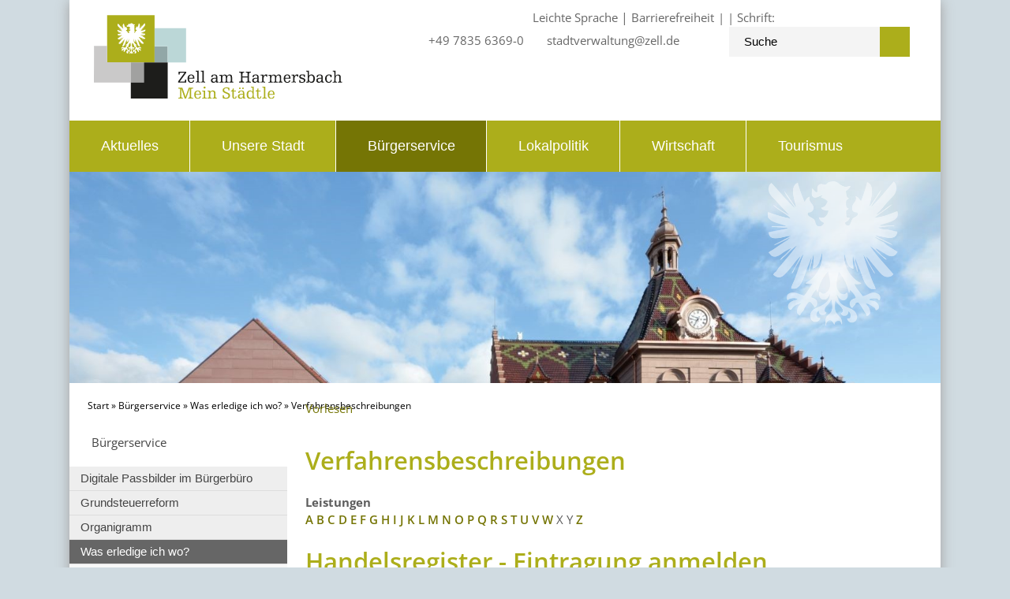

--- FILE ---
content_type: text/html;charset=UTF-8
request_url: https://www.zell.de/-/verfahrensbeschreibungen/handelsregister---eintragung-anmelden/vbid518
body_size: 87778
content:
<!DOCTYPE HTML>
<html lang="de" dir="ltr">
<head>
<meta charset="UTF-8">
<meta name="viewport" content="width=device-width, initial-scale=1.0">
<meta name="generator" content="dvv-Mastertemplates 24.2.0.1-RELEASE">
<meta name="description" content="Das Handelsregister enthält Informationen über Unternehmen, die für das Geschäftsleben wichtig sind. Dazu gehören beispielsweise

 die genaue Firmenbezeichnung,
 der Sitz ...">
<meta name="og:title" content="Verfahrensbeschreibungen">
<meta name="og:description" content="Das Handelsregister enthält Informationen über Unternehmen, die für das Geschäftsleben wichtig sind. Dazu gehören beispielsweise

 die genaue Firmenbezeichnung,
 der Sitz ...">
<meta name="og:type" content="website">
<meta name="og:locale" content="de">
<meta name="og:url" content="http://www.zell.de/start/buergerservice/verfahrensbeschreibungen.html">
<meta name="robots" content="index, follow">
<title>Verfahrensbeschreibungen - Stadt Zell am Harmersbach Handelsregister - Eintragung anmelden</title>
<link rel="shortcut icon" href="/site/Zell2016/resourceCached/24.2.0/img$rvb/favicon.ico">
<link rel='apple-touch-icon' sizes='57x57' href='/site/Zell2016/resourceCached/24.2.0/img/apple-icon-57x57.png'>
<link rel='apple-touch-icon' sizes='60x60' href='/site/Zell2016/resourceCached/24.2.0/img/apple-icon-60x60.png'>
<link rel='apple-touch-icon' sizes='72x72' href='/site/Zell2016/resourceCached/24.2.0/img/apple-icon-72x72.png'>
<link rel='apple-touch-icon' sizes='76x76' href='/site/Zell2016/resourceCached/24.2.0/img/apple-icon-76x76.png'>
<link rel='apple-touch-icon' sizes='114x114' href='/site/Zell2016/resourceCached/24.2.0/img/apple-icon-114x114.png'>
<link rel='apple-touch-icon' sizes='120x120' href='/site/Zell2016/resourceCached/24.2.0/img/apple-icon-120x120.png'>
<link rel='apple-touch-icon' sizes='144x144' href='/site/Zell2016/resourceCached/24.2.0/img/apple-icon-144x144.png'>
<link rel='apple-touch-icon' sizes='152x152' href='/site/Zell2016/resourceCached/24.2.0/img/apple-icon-152x152.png'>
<link rel='apple-touch-icon' sizes='180x180' href='/site/Zell2016/resourceCached/24.2.0/img/apple-icon-180x180.png'>
<link rel='icon' type='image/png' sizes='192x192' href='/site/Zell2016/resourceCached/24.2.0/img/android-icon-192x192.png'>
<link rel='icon' type='image/png' sizes='32x32' href='/site/Zell2016/resourceCached/24.2.0/img/favicon-32x32.png'>
<link rel='icon' type='image/png' sizes='96x96' href='/site/Zell2016/resourceCached/24.2.0/img/favicon-96x96.png'>
<link rel='icon' type='image/png' sizes='16x16' href='/site/Zell2016/resourceCached/24.2.0/img/favicon-16x16.png'>
<link rel='manifest' href='/site/Zell2016/resourceCached/24.2.0/img/manifest.json'>
<link rel='shortcut icon' href='/site/Zell2016/resourceCached/24.2.0/img/favicon.ico'>
<link href="/common/js/jQuery/jquery-ui-themes/1.13.2/base/jquery-ui.min.css" rel="stylesheet" type="text/css">
<link href="/common/js/jQuery/external/bxSlider/jquery.bxslider.css" rel="stylesheet" type="text/css">
<link href="/site/Zell2016/resourceCached/24.2.0/css/master.css" rel="stylesheet" type="text/css">
<link href="/common/fontawesome/css/font-awesome.min.css" rel="stylesheet" type="text/css">
<script src="/common/js/jQuery/3.6.4/jquery.min.js"></script>
<script src="/common/js/jQuery/external/hoverIntent/jquery.hoverIntent.min.js"></script>
<script src="/common/js/jQuery/external/superfish/js/superfish.min.js"></script>
<script src="/common/js/jQuery/external/bxSlider/jquery.bxslider.min.js"></script>
<script src="/common/js/jQuery/external/equalheights/jquery.equalheights.js"></script>
<script src="/site/Zell2016/resourceCached/24.2.0/mergedScript_de.js"></script>
<script src="/site/Zell2016/resourceCached/24.2.0/js/jquery.meanmenu.min.js"></script>
<script src="/site/Zell2016/resourceCached/24.2.0/js/jquery.easing.1.3.js"></script>
<script src="//cdn1.readspeaker.com/script/12496/webReader/webReader.js?pids=wr"></script>
<script src="https://www.zell.de/ccm19os/os19ccm/public/index.php/app.js?apiKey=2f6b2f68992b68f58067ae4acfd6fffe0a290a823f8d2a64&amp;domain=a78d208"></script>
<script>
jQuery.noConflict();
function replMail(href)
{
  if (typeof href == "undefined") {return "";}
  var atSign = "[klammerAffe]";
  href = href.replace(atSign, "@");
  var mailTo = "[eMail]";
  href = href.replace(mailTo, "mailto:");
  var dotSign = "\\[punkt\\]";
  var re = new RegExp(dotSign, "g");
  href = href.replace(re, ".");
  return href;
}
jQuery(document).ready(function(){
  jQuery("a.mailLink,a.email").each(function(){
    var a = jQuery(this);
    a.attr({href:replMail(a.attr('href'))});
    a.html(replMail(a.html()));
  });
});
jQuery(function(){jQuery('#nav-top ul').superfish({ delay: 1000}); });
jQuery(document).ready(function(){jQuery('#header nav.ym-hlist').meanmenu({meanScreenWidth:'829'}); });
jQuery(function(){jQuery('.bxslider').bxSlider({ auto: true, pause: 7000, autoHover: true, easing: 'easeInCubic', speed: 2000 });});
jQuery(function(){jQuery('.bxslider').bxSlider({ auto: true, pause: 7000, mode: 'fade', speed: 2000 });});
jQuery(function(){jQuery('.gallerySlider').bxSlider({slideWidth: 200, minSlides: 5, maxSlides: 6, slideMargin: 20, moveSlides: 1});});
</script>
<link href="/site/Zell2016/resourceCached/24.2.0/service-bw/css/sbw.css" rel="stylesheet" type="text/css">
<link href="/site/Zell2016/resourceCached/24.2.0/css/custom.css" rel="stylesheet" type="text/css">
<link href="/site/Zell2016/resourceCached/24.2.0/css/mobile.css" rel="stylesheet" type="text/css">
</head>
<body id="node3154844" class="knot_3148839 verfahren-detail body_node level3 id-home3148799">
<div class="ym-wrapper">
  <div class="ym-wbox">



	<header id="header">
	  <div class="ym-wrapper">
		<div class="ym-wbox">
	<!-- top-custom.vm start -->
<div class="ym-grid meta">

	<div class="ym-gl logo">
					<a href="/start.html" title="www.zell.de (zur Startseite)">
									<img src="/site/Zell2016/resourceCached/24.2.0/img/logo-zell.svg" alt="Logo Stadt Zell am Harmersbach">
							</a>
			</div>
		<div class="ym-gl wetter">

		  		</div>
	<div class="ym-gl kontakt">
		  <span class="contact-element"><i class="fa fa-phone"></i>+49 7835 6369-0</span>
	  <span class="contact-element"><i class="fa fa-envelope-o"></i><a href="mailto:stadtverwaltung@zell.de">stadtverwaltung@zell.de</a></span>
		</div>
	<div class="ym-gl suche">
	  <div id="quicksearch">
  <form name="search" class="quicksearch noprint" action="/site/Zell2016/search/3154844/quickSearchResult.html" style="display: inline;" method="get" role="search">
    <label for="qs_query"></label>
  <span class="nowrap">
  <input  type="search" name="query" id="qs_query" class="quicksearchtext" value="Suche" onFocus="if(this.value == this.defaultValue){this.value = '';}">
	<button type="submit" class="quicksearchimg">
		<i class="fa fa-search"></i>
	</button>
    </span>
  </form>
</div>
	</div>
		<div class="ym-gr social-media">
		   <a href="/site/Zell2016/node/4173703/index.html" title="Leichte Sprache">Leichte Sprache</a> | <a href="/site/Zell2016/node/4160641/index.html" title="Barrierefreiheit">Barrierefreiheit</a>

						<div class="contrast-switcher" style="display:inline;">

			</div>
			<div id="myResize" style="display:inline;">
				Schrift:
			</div>
		  <a href="https://www.facebook.com/StadtZell/" target="_blank"><i class="fa fa-facebook"></i></a>
		  <a href="https://www.instagram.com/stadt_zell/" target="_blank"><i class="fa fa-instagram"></i></a>
		</div>
	<div id="google_translate_element"></div>
	<script>
		function googleTranslateElementInit() {
		  new google.translate.TranslateElement({pageLanguage: 'de', layout: google.translate.TranslateElement.InlineLayout.SIMPLE}, 'google_translate_element');
		}
	</script>
	<script data-ccm-loader-src="https://translate.google.com/translate_a/element.js?cb=googleTranslateElementInit" type="text/x-ccm-loader" data-ccm-loader-group="translate2"></script>
</div>
<nav class="ym-hlist" id="nav-top">


	<ul class="ym-vlist nav_3148799 ebene1">
 <li class="nav_3148815 ebene1 hasChild child_1"><a href="/start/aktuelles.html">Aktuelles</a>
  <ul class="nav_3148815 ebene2">
   <li class="nav_4925931 ebene2 hasChild child_1"><a href="/start/aktuelles/oeffentliche+bekanntmachungen+2026.html">Öffentliche Bekanntmachungen 2026</a>
    <ul class="nav_4925931 ebene3">
     <li class="nav_5076868 ebene3 child_1"><a href="/start/aktuelles/oeffentliche+bekanntmachung+2025.html">Öffentliche Bekanntmachungen 2025</a></li>
     <li class="nav_4925944 ebene3 child_2"><a href="/start/aktuelles/oeffentliche+bekanntmachungen+2024.html">Öffentliche Bekanntmachungen 2024 </a></li>
    </ul></li>
   <li class="nav_5084478 ebene2 hasChild child_2"><a href="/5084478.html">Landtagswahl 2026</a>
    <ul class="nav_5084478 ebene3">
     <li class="nav_5084466 ebene3 child_3"><a href="/3148799_3148815_5084478_5084466.html">Bekanntmachungen</a></li>
    </ul></li>
   <li class="nav_4995018 ebene2 child_3"><a href="/4995018.html">Digitale Passbilder im Bürgerbüro</a></li>
   <li class="nav_4522827 ebene2 child_4"><a href="/4522827.html">Grundsteuerreform</a></li>
   <li class="nav_4428990 ebene2 hasChild child_5"><a href="/4428990.html">Glasfaserausbau</a>
    <ul class="nav_4428990 ebene3">
     <li class="nav_4428977 ebene3 child_2"><a href="/3148799_3148815_4428990_4428977.html">So funktioniert die Glasfaser</a></li>
    </ul></li>
   <li class="nav_3156719 ebene2 hasChild child_6"><a href="/start/aktuelles/pressemitteilungen.html">Pressemitteilungen</a>
    <ul class="nav_3156719 ebene3">
     <li class="nav_3601544 ebene3 child_2"><a href="/3601544.html">Sanierung Straßenbeleuchtung 2017</a></li>
     <li class="nav_3920044 ebene3 child_2"><a href="/3920044.html">Streuobstprojekt 2017</a></li>
    </ul></li>
   <li class="nav_3899253 ebene2 hasChild child_7"><a href="/start/aktuelles/stellenangebote.html">Stellenangebote</a>
    <ul class="nav_3899253 ebene3">
     <li class="nav_4844733 ebene3 child_3"><a href="/start/aktuelles/fsj-_bundesfreiwilligendienst.html">FSJ-/Bundesfreiwilligendienst</a></li>
     <li class="nav_4651820 ebene3 child_2"><a href="/start/aktuelles/stadtfuehrer+_m_w_d_.html">Stadtführer (m/w/d)</a></li>
    </ul></li>
   <li class="nav_3424737 ebene2 child_8"><a href="/3424737.html">Ausschreibungen</a></li>
   <li class="nav_3803644 ebene2 hasChild child_9"><a href="/start/aktuelles/amtsblatt.html">Amtsblatt</a>
    <ul class="nav_3803644 ebene3">
     <li class="nav_5076597 ebene3 child_3"><a href="/start/aktuelles/ausgaben+2025.html">Ausgaben 2025</a></li>
     <li class="nav_4926015 ebene3 child_2"><a href="/start/aktuelles/ausgaben+2024.html">Ausgaben 2024</a></li>
    </ul></li>
   <li class="nav_3148887 ebene2 child_10"><a href="/start/aktuelles/veranstaltungskalender.html">Veranstaltungskalender</a></li>
   <li class="nav_4068361 ebene2 child_11"><a href="/start/aktuelles/wasserschaden+nach+starkregenereignis.html">Wasserschaden nach Starkregenereignis</a></li>
   <li class="nav_4446568 ebene2 child_12"><a href="/start/aktuelles/hilfe+fuer+die+ukraine.html">Hilfe für die Ukraine</a></li>
   <li class="nav_5074232 ebene2 child_13"><a href="/start/aktuelles/aenderung+gaststaettengesetz+ab+01_01_2026.html">ÄNDERUNG Gaststättengesetz ab 01.01.2026</a></li>
  </ul></li>
 <li class="nav_3148827 ebene1 hasChild child_2"><a href="/start/unsere+stadt.html">Unsere Stadt</a>
  <ul class="nav_3148827 ebene2">
   <li class="nav_3148935 ebene2 hasChild child_14"><a href="/start/unsere+stadt/grusswort+buergermeister.html">Grußwort Bürgermeister</a>
    <ul class="nav_3148935 ebene3">
     <li class="nav_4175554 ebene3 child_3"><a href="/start/unsere+stadt/grusswort+in+leichter+sprache.html">Grußwort in leichter Sprache</a></li>
    </ul></li>
   <li class="nav_4559361 ebene2 child_2"><a href="/start/unsere+stadt/360_+tour+zell.html">360° Tour Zell</a></li>
   <li class="nav_3196125 ebene2 child_3"><a href="/start/unsere+stadt/imagefilm.html">Imagefilm</a></li>
   <li class="nav_3196141 ebene2 child_4"><a href="/start/unsere+stadt/logo.html">Logo</a></li>
   <li class="nav_4066001 ebene2 child_5"><a href="/start/unsere+stadt/zellapp.html">ZellApp</a></li>
   <li class="nav_3154617 ebene2 hasChild child_6"><a href="/start/unsere+stadt/geschichte.html">Geschichte</a>
    <ul class="nav_3154617 ebene3">
     <li class="nav_4420394 ebene3 child_2"><a href="/start/unsere+stadt/bildsteinaufsaetze.html">Bildsteinaufsätze</a></li>
     <li class="nav_4423796 ebene3 child_2"><a href="/start/unsere+stadt/unsere+historischen+buecher.html">Unsere historischen Bücher </a></li>
     <li class="nav_4776747 ebene3 child_3"><a href="/start/unsere+stadt/keramik+aus+zell+am+harmersbach.html">Keramik aus Zell am Harmersbach</a></li>
    </ul></li>
   <li class="nav_3148947 ebene2 hasChild child_7"><a href="/start/unsere+stadt/zahlen+-+daten+-+fakten.html">Zahlen - Daten - Fakten</a>
    <ul class="nav_3148947 ebene3">
     <li class="nav_4928393 ebene3 child_4"><a href="/start/unsere+stadt/haushaltsplan+und+jahresabschluss.html">Haushaltsplan und Jahresabschluss</a></li>
    </ul></li>
   <li class="nav_3148971 ebene2 hasChild child_8"><a href="/start/unsere+stadt/ortsteile.html">Ortsteile</a>
    <ul class="nav_3148971 ebene3">
     <li class="nav_3154344 ebene3 child_2"><a href="/start/unsere+stadt/unterharmersbach.html">Unterharmersbach</a></li>
     <li class="nav_3154355 ebene3 child_2"><a href="/start/unsere+stadt/unterentersbach.html">Unterentersbach</a></li>
     <li class="nav_3154413 ebene3 child_3"><a href="/start/unsere+stadt/oberentersbach.html">Oberentersbach</a></li>
    </ul></li>
   <li class="nav_3149055 ebene2 child_9"><a href="/start/unsere+stadt/stadtplan.html">Stadtplan</a></li>
   <li class="nav_3154425 ebene2 hasChild child_10"><a href="/start/unsere+stadt/partnerstaedte.html">Partnerstädte</a>
    <ul class="nav_3154425 ebene3">
     <li class="nav_4103773 ebene3 child_4"><a href="/4103773.html">Videobotschaft an Baume-Les-Dames</a></li>
    </ul></li>
   <li class="nav_3148995 ebene2 hasChild child_11"><a href="/start/unsere+stadt/kinder+und+familie.html">Kinder und Familie</a>
    <ul class="nav_3148995 ebene3">
     <li class="nav_3154448 ebene3 hasChild child_2"><a href="/start/unsere+stadt/kindergaerten.html">Kindergärten</a>
      <ul class="nav_3154448 ebene4">
       <li class="nav_3154463 ebene4 child_1"><a href="/start/unsere+stadt/wirbelwind.html">Wirbelwind</a></li>
       <li class="nav_3154475 ebene4 child_2"><a href="/start/unsere+stadt/villa+regenbogen.html">Villa Regenbogen</a></li>
       <li class="nav_3154490 ebene4 child_3"><a href="/start/unsere+stadt/sternschnuppe.html">Sternschnuppe</a></li>
       <li class="nav_3154505 ebene4 child_4"><a href="/start/unsere+stadt/kleine+wolke.html">Kleine Wolke</a></li>
       <li class="nav_4026445 ebene4 child_5"><a href="/start/unsere+stadt/waldkinder.html">Waldkinder</a></li>
      </ul></li>
     <li class="nav_3154550 ebene3 hasChild child_2"><a href="/start/unsere+stadt/schulen.html">Schulen</a>
      <ul class="nav_3154550 ebene4">
       <li class="nav_3346509 ebene4 child_6"><a href="/start/unsere+stadt/musikschule.html">Musikschule</a></li>
       <li class="nav_4420476 ebene4 child_2"><a href="/4420476.html">Bildsteinaufsätze</a></li>
       <li class="nav_4847359 ebene4 child_3"><a href="/start/unsere+stadt/schulkindbetreuung.html">Schulkindbetreuung</a></li>
      </ul></li>
     <li class="nav_4289030 ebene3 hasChild child_3"><a href="/start/unsere+stadt/spielplaetze.html">Spielplätze</a>
      <ul class="nav_4289030 ebene4">
       <li class="nav_3981690 ebene4 child_4"><a href="/start/unsere+stadt/spielplatzleitplanung.html">Spielplatzleitplanung</a></li>
       <li class="nav_4289271 ebene4 child_2"><a href="/start/unsere+stadt/bannstein.html">Bannstein</a></li>
       <li class="nav_4289396 ebene4 child_3"><a href="/start/unsere+stadt/ottersgraben.html">Ottersgraben</a></li>
       <li class="nav_4289411 ebene4 child_4"><a href="/start/unsere+stadt/stadtpark.html">Stadtpark</a></li>
       <li class="nav_4289428 ebene4 child_5"><a href="/start/unsere+stadt/waagmatt.html">Waagmatt</a></li>
       <li class="nav_4289442 ebene4 child_6"><a href="/start/unsere+stadt/ziegelfeld.html">Ziegelfeld</a></li>
       <li class="nav_4289473 ebene4 child_7"><a href="/start/unsere+stadt/friedensstrasse.html">Friedensstraße</a></li>
       <li class="nav_4289490 ebene4 child_8"><a href="/start/unsere+stadt/gehrmatt-erholungsanlage.html">Gehrmatt-Erholungsanlage</a></li>
       <li class="nav_4289507 ebene4 child_9"><a href="/4289507.html">Oberentersbach</a></li>
       <li class="nav_4289522 ebene4 child_10"><a href="/start/unsere+stadt/adlerteich.html">Adlerteich</a></li>
       <li class="nav_4289539 ebene4 child_11"><a href="/start/unsere+stadt/buchenfeld.html">Buchenfeld</a></li>
       <li class="nav_4289553 ebene4 child_12"><a href="/start/unsere+stadt/kurpark+unterharmersbach.html">Kurpark Unterharmersbach</a></li>
       <li class="nav_4300565 ebene4 child_13"><a href="/start/unsere+stadt/neue+bindstrasse.html">Neue Bindstraße</a></li>
       <li class="nav_4300578 ebene4 child_14"><a href="/start/unsere+stadt/bergstrasse.html">Bergstraße</a></li>
      </ul></li>
     <li class="nav_3175000 ebene3 hasChild child_4"><a href="/start/unsere+stadt/zell+fuer+kinder.html">Zell für Kinder</a>
      <ul class="nav_3175000 ebene4">
       <li class="nav_4230658 ebene4 child_15"><a href="/start/unsere+stadt/annis+geheimnis.html">Annis Geheimnis</a></li>
       <li class="nav_3175008 ebene4 child_2"><a href="/start/unsere+stadt/stadtfuehrung.html">Stadtführung</a></li>
       <li class="nav_3175020 ebene4 child_3"><a href="/start/unsere+stadt/stadtrallye.html">Stadtrallye</a></li>
       <li class="nav_5018969 ebene4 child_4"><a href="/5018969.html">Museumsrallye</a></li>
       <li class="nav_5024875 ebene4 child_5"><a href="/start/unsere+stadt/eichhoernchenpfad.html">Eichhörnchenpfad</a></li>
      </ul></li>
     <li class="nav_3197914 ebene3 child_5"><a href="/start/unsere+stadt/zelli-kinderferienprogramm.html">Zelli-Kinderferienprogramm</a></li>
     <li class="nav_4106016 ebene3 hasChild child_6"><a href="/start/unsere+stadt/unterwegs+als+familie.html">Unterwegs als Familie</a>
      <ul class="nav_4106016 ebene4">
       <li class="nav_4106038 ebene4 child_6"><a href="/start/unsere+stadt/spielplatz-runde.html">Spielplatz-Runde</a></li>
       <li class="nav_4106059 ebene4 child_2"><a href="/start/unsere+stadt/kinderwagenweg+gehrmatt.html">Kinderwagenweg Gehrmatt</a></li>
       <li class="nav_4106105 ebene4 child_3"><a href="/start/unsere+stadt/schneckenmatt.html">Schneckenmatt</a></li>
       <li class="nav_4109780 ebene4 child_4"><a href="/start/unsere+stadt/allerheiligen+wasserfaelle.html">Allerheiligen Wasserfälle</a></li>
       <li class="nav_4109793 ebene4 child_5"><a href="/start/unsere+stadt/silberbergwerk+schnellingen.html">Silberbergwerk Schnellingen</a></li>
       <li class="nav_4109806 ebene4 child_6"><a href="/start/unsere+stadt/bibiliweg.html">Bibiliweg</a></li>
       <li class="nav_4109819 ebene4 child_7"><a href="/start/unsere+stadt/kniebiser+heimatpfad.html">Kniebiser Heimatpfad</a></li>
      </ul></li>
    </ul></li>
   <li class="nav_3149007 ebene2 hasChild child_12"><a href="/start/unsere+stadt/freizeitanlagen+und+sport.html">Freizeitanlagen und Sport</a>
    <ul class="nav_3149007 ebene3">
     <li class="nav_4045182 ebene3 hasChild child_7"><a href="/start/unsere+stadt/sportpark.html">Sportpark</a>
      <ul class="nav_4045182 ebene4">
       <li class="nav_4102479 ebene4 child_8"><a href="/start/unsere+stadt/kalender.html">Kalender</a></li>
       <li class="nav_4045203 ebene4 child_2"><a href="/start/unsere+stadt/leichtathletik.html">Leichtathletik</a></li>
       <li class="nav_4045241 ebene4 child_3"><a href="/start/unsere+stadt/fussball.html">Fussball</a></li>
       <li class="nav_4045269 ebene4 child_4"><a href="/start/unsere+stadt/schwimmen.html">Schwimmen</a></li>
       <li class="nav_4045364 ebene4 child_5"><a href="/start/unsere+stadt/tennis+und+co_.html">Tennis und Co.</a></li>
       <li class="nav_4045377 ebene4 child_6"><a href="/start/unsere+stadt/noch+mehr+sport.html">Noch mehr Sport</a></li>
      </ul></li>
     <li class="nav_3196541 ebene3 child_2"><a href="/start/unsere+stadt/schwimmbad.html">Schwimmbad</a></li>
     <li class="nav_3174796 ebene3 hasChild child_3"><a href="/start/unsere+stadt/freizeitanlagen.html">Freizeitanlagen</a>
      <ul class="nav_3174796 ebene4">
       <li class="nav_3174896 ebene4 child_7"><a href="/start/unsere+stadt/freizeitanlage+gehrmatt.html">Freizeitanlage Gehrmatt</a></li>
       <li class="nav_3174911 ebene4 child_2"><a href="/start/unsere+stadt/walderholungsanlage+herrenholz.html">Walderholungsanlage Herrenholz</a></li>
       <li class="nav_3174939 ebene4 child_3"><a href="/start/unsere+stadt/grillstelle+hinterhambach.html">Grillstelle Hinterhambach</a></li>
      </ul></li>
     <li class="nav_3200639 ebene3 child_4"><a href="/start/unsere+stadt/tennisclub+zell+2005+e_v_.html">Tennisclub Zell 2005 e.V.</a></li>
    </ul></li>
   <li class="nav_3149031 ebene2 hasChild child_13"><a href="/start/unsere+stadt/vereine.html">Vereine</a>
    <ul class="nav_3149031 ebene3">
     <li class="nav_3155063 ebene3 hasChild child_5"><a href="/start/unsere+stadt/vereine+a-z.html">Vereine A-Z</a>
      <ul class="nav_3155063 ebene4">
       <li class="nav_3155069 ebene4 child_4"><a href="/3155069.html">Selbsteintrag Vereine</a></li>
      </ul></li>
     <li class="nav_3409960 ebene3 child_2"><a href="/start/unsere+stadt/hygienevorschriften+bei+vereinsfesten.html">Hygienevorschriften bei Vereinsfesten</a></li>
     <li class="nav_3495396 ebene3 child_3"><a href="/start/unsere+stadt/hallenbelegungsplaene.html">Hallenbelegungspläne</a></li>
     <li class="nav_3526243 ebene3 child_4"><a href="/start/unsere+stadt/hallensperrungen.html">Hallensperrungen</a></li>
     <li class="nav_4408093 ebene3 child_5"><a href="/start/unsere+stadt/schwarzwaldhalle.html">Schwarzwaldhalle</a></li>
    </ul></li>
   <li class="nav_3809169 ebene2 hasChild child_14"><a href="/start/unsere+stadt/kirchen+und+soziales.html">Kirchen und Soziales</a>
    <ul class="nav_3809169 ebene3">
     <li class="nav_4277908 ebene3 child_6"><a href="/start/unsere+stadt/pflege+und+wohnen+im+ortenaukreis.html">Pflege und Wohnen im Ortenaukreis</a></li>
    </ul></li>
   <li class="nav_3149043 ebene2 hasChild child_15"><a href="/start/unsere+stadt/wohnen+-+bauen+-+energie.html">Wohnen - Bauen - Energie</a>
    <ul class="nav_3149043 ebene3">
     <li class="nav_4930838 ebene3 child_2"><a href="/start/unsere+stadt/gutachterausschuss.html">Gutachterausschuss</a></li>
     <li class="nav_3221451 ebene3 child_2"><a href="/start/unsere+stadt/bodenrichtwerte.html">Bodenrichtwerte</a></li>
     <li class="nav_3200717 ebene3 hasChild child_3"><a href="/start/unsere+stadt/mietwohnboerse.html">Mietwohnbörse</a>
      <ul class="nav_3200717 ebene4">
       <li class="nav_3200780 ebene4 child_2"><a href="/start/unsere+stadt/eintrag+in+die+mietwohnungsboerse.html">Eintrag in die Mietwohnungsbörse</a></li>
      </ul></li>
     <li class="nav_3407487 ebene3 child_4"><a href="/start/unsere+stadt/flaechennutzungsplan.html">Flächennutzungsplan</a></li>
     <li class="nav_3154722 ebene3 child_5"><a href="/start/unsere+stadt/bebauungsplaene.html">Bebauungspläne</a></li>
     <li class="nav_4381839 ebene3 child_6"><a href="/4381839.html">Flussgebietsuntersuchung</a></li>
     <li class="nav_3601514 ebene3 child_7"><a href="/start/unsere+stadt/sanierung+strassenbeleuchtung+2017.html">Sanierung Straßenbeleuchtung 2017</a></li>
     <li class="nav_3756179 ebene3 child_8"><a href="/start/unsere+stadt/sanierung+strassenbeleuchtung+2018.html">Sanierung Straßenbeleuchtung 2018</a></li>
     <li class="nav_3869485 ebene3 child_9"><a href="/start/unsere+stadt/sanierung+strassenbeleuchtung+2019.html">Sanierung Straßenbeleuchtung 2019</a></li>
     <li class="nav_3538640 ebene3 child_10"><a href="/start/unsere+stadt/bezirksschornsteinfeger.html">Bezirksschornsteinfeger</a></li>
     <li class="nav_4836917 ebene3 child_11"><a href="/4836917.html">Sanierungsgebiete</a></li>
    </ul></li>
   <li class="nav_4932979 ebene2 hasChild child_16"><a href="/start/unsere+stadt/digitale+baurechtsverfahren.html">Digitale Baurechtsverfahren</a>
    <ul class="nav_4932979 ebene3">
     <li class="nav_4932992 ebene3 child_12"><a href="/start/unsere+stadt/leistungen_+die+ueber+viba-bw+abgerufen+werden+koennen.html">Leistungen, die über ViBa-BW abgerufen werden können</a></li>
     <li class="nav_4933006 ebene3 child_2"><a href="/start/unsere+stadt/vorbereitung+erste+digitale+antragstellung.html">Vorbereitung erste digitale Antragstellung</a></li>
     <li class="nav_4933152 ebene3 child_3"><a href="/4933152.html">Zugangsdaten</a></li>
     <li class="nav_4933018 ebene3 child_4"><a href="/start/unsere+stadt/elster-zertifikat+aktuell_.html">Elster-Zertifikat aktuell?</a></li>
     <li class="nav_4934083 ebene3 child_5"><a href="/start/unsere+stadt/wer+reicht+den+bauantrag+ein_.html">Wer reicht den Bauantrag ein?</a></li>
     <li class="nav_4933031 ebene3 child_6"><a href="/start/unsere+stadt/an+vollmacht+denken_.html">An Vollmacht denken!</a></li>
     <li class="nav_4933044 ebene3 child_7"><a href="/start/unsere+stadt/digitale+dokumente+vollstaendig_.html">Digitale Dokumente vollständig?</a></li>
     <li class="nav_4933056 ebene3 child_8"><a href="/start/unsere+stadt/unterlagen+richtig+benennen.html">Unterlagen richtig benennen</a></li>
     <li class="nav_4933099 ebene3 child_9"><a href="/start/unsere+stadt/alle+dateien+nur+im+pdf_a-format.html">Alle Dateien nur im PDF/A-Format</a></li>
     <li class="nav_4933111 ebene3 child_10"><a href="/start/unsere+stadt/dokumente+hochladen.html">Dokumente hochladen</a></li>
     <li class="nav_4933123 ebene3 child_11"><a href="/start/unsere+stadt/vordrucke.html">Vordrucke</a></li>
     <li class="nav_4933135 ebene3 child_12"><a href="/start/unsere+stadt/digitalen+antrag+einreichen.html">Digitalen Antrag einreichen</a></li>
    </ul></li>
   <li class="nav_3357146 ebene2 hasChild child_17"><a href="/3357146.html">Sehenswürdigkeiten und Museen</a>
    <ul class="nav_3357146 ebene3">
     <li class="nav_4422944 ebene3 hasChild child_13"><a href="/3148799_3148827_3357146_4422944.html">Obere Fabrik</a>
      <ul class="nav_4422944 ebene4">
       <li class="nav_3156286 ebene4 child_2"><a href="/3148799_3148827_3357146_4422944_3156286.html">Rundofen</a></li>
       <li class="nav_3156201 ebene4 child_2"><a href="/3148799_3148827_3357146_4422944_3156201.html">Villa Haiss</a></li>
       <li class="nav_4423006 ebene4 child_3"><a href="/3148799_3148827_3357146_4422944_4423006.html">Zeller Kunstweg</a></li>
      </ul></li>
     <li class="nav_3156168 ebene3 child_2"><a href="/3148799_3148827_3357146_3156168.html">Historische Altstadt</a></li>
     <li class="nav_3156181 ebene3 hasChild child_3"><a href="/3148799_3148827_3357146_3156181.html">Storchenturm-Museum</a>
      <ul class="nav_3156181 ebene4">
       <li class="nav_5018955 ebene4 child_4"><a href="/3148799_3148827_3357146_3156181_5018955.html">Museumsrallye</a></li>
      </ul></li>
     <li class="nav_3156222 ebene3 child_4"><a href="/3148799_3148827_3357146_3156222.html">Heimatmuseum Fürstenberger Hof</a></li>
     <li class="nav_3156242 ebene3 child_5"><a href="/3148799_3148827_3357146_3156242.html">Historische Buchdruckerei</a></li>
     <li class="nav_3156255 ebene3 child_6"><a href="/3148799_3148827_3357146_3156255.html">Wallfahrtskirche</a></li>
     <li class="nav_3156299 ebene3 child_7"><a href="/3148799_3148827_3357146_3156299.html">Breig´s Motorrad- und Spielzeugmuseum</a></li>
     <li class="nav_3854344 ebene3 child_8"><a href="/3148799_3148827_3357146_3854344.html">Alte Wäschkuchi</a></li>
    </ul></li>
   <li class="nav_3154439 ebene2 child_18"><a href="/start/unsere+stadt/zeller+staedtlemarkt.html">Zeller Städtlemarkt</a></li>
   <li class="nav_4208314 ebene2 child_19"><a href="/start/unsere+stadt/mitfahrbaenkle.html">Mitfahrbänkle</a></li>
  </ul></li>
 <li class="nav_3148839 ebene1 hasChild currentParent child_3"><a href="/start/buergerservice.html">Bürgerservice</a>
  <ul class="nav_3148839 ebene2">
   <li class="nav_4994978 ebene2 child_20"><a href="/start/buergerservice/digitale+passbilder+im+buergerbuero.html">Digitale Passbilder im Bürgerbüro</a></li>
   <li class="nav_4522811 ebene2 child_2"><a href="/start/buergerservice/grundsteuerreform.html">Grundsteuerreform</a></li>
   <li class="nav_3196172 ebene2 child_3"><a href="/start/buergerservice/organigramm.html">Organigramm</a></li>
   <li class="nav_3149067 ebene2 hasChild currentParent child_4"><a href="/start/buergerservice/was+erledige+ich+wo_.html">Was erledige ich wo?</a>
    <ul class="nav_3149067 ebene3">
     <li class="nav_3159242 ebene3 child_9"><a href="/3159242.html">Behördenwegweiser</a></li>
     <li class="nav_3159542 ebene3 child_2"><a href="/3159542.html">Mitarbeiter</a></li>
     <li class="nav_3156704 ebene3 child_3"><a href="/start/buergerservice/formulare.html">Formulare</a></li>
     <li class="nav_3154917 ebene3 child_4"><a href="/start/buergerservice/lebenslagen.html">Lebenslagen</a></li>
     <li class="nav_3154844 ebene3 current child_5"><a aria-current="page" class="active" href="/start/buergerservice/verfahrensbeschreibungen.html">Verfahrensbeschreibungen</a></li>
     <li class="nav_3196976 ebene3 child_6"><a href="/start/buergerservice/betriebshof.html">Betriebshof</a></li>
     <li class="nav_3991002 ebene3 child_7"><a href="/start/buergerservice/freiwillige+feuerwehr.html">Freiwillige Feuerwehr</a></li>
    </ul></li>
   <li class="nav_3991271 ebene2 child_5"><a href="/3991271.html">Mitarbeiter</a></li>
   <li class="nav_3179238 ebene2 hasChild child_6"><a href="/start/buergerservice/buergerbuero+online.html">Bürgerbüro online</a>
    <ul class="nav_3179238 ebene3">
     <li class="nav_4175510 ebene3 child_8"><a href="/start/buergerservice/fundbuero.html">Fundbüro</a></li>
     <li class="nav_4848038 ebene3 child_2"><a href="/start/buergerservice/fuehrungszeugnis.html">Führungszeugnis</a></li>
     <li class="nav_4958735 ebene3 child_3"><a href="/start/buergerservice/wohnsitzanmeldung.html">Wohnsitzanmeldung</a></li>
     <li class="nav_4848021 ebene3 child_4"><a href="/start/buergerservice/meldeauskunft.html">Meldeauskunft</a></li>
    </ul></li>
   <li class="nav_4786188 ebene2 child_7"><a href="/start/buergerservice/ortsrecht.html">Ortsrecht</a></li>
   <li class="nav_3199357 ebene2 child_8"><a href="/3199357.html">Formulare</a></li>
   <li class="nav_4592300 ebene2 child_9"><a href="/4592300.html">Zeller Gutscheinkärtle</a></li>
   <li class="nav_3149103 ebene2 hasChild child_10"><a href="/start/buergerservice/abfallkalender.html">Abfallkalender</a>
    <ul class="nav_3149103 ebene3">
     <li class="nav_3903092 ebene3 child_5"><a href="/start/buergerservice/altglascontainer.html">Altglascontainer</a></li>
    </ul></li>
   <li class="nav_3149115 ebene2 child_11"><a href="/start/buergerservice/notdienste.html">Notdienste</a></li>
   <li class="nav_3156635 ebene2 child_12"><a href="/start/buergerservice/ideenbriefkasten.html">Ideenbriefkasten</a></li>
   <li class="nav_3155453 ebene2 hasChild child_13"><a href="/start/buergerservice/wasserversorgung.html">Wasserversorgung </a>
    <ul class="nav_3155453 ebene3">
     <li class="nav_4132997 ebene3 child_2"><a href="/start/buergerservice/trinkwasseranalyse.html">Trinkwasseranalyse</a></li>
    </ul></li>
   <li class="nav_4173703 ebene2 child_14"><a href="/start/buergerservice/leichte+sprache.html">Leichte Sprache</a></li>
  </ul></li>
 <li class="nav_3148851 ebene1 hasChild child_4"><a href="/start/lokalpolitik.html">Lokalpolitik</a>
  <ul class="nav_3148851 ebene2">
   <li class="nav_3149151 ebene2 child_15"><a href="/start/lokalpolitik/buergermeister.html">Bürgermeister</a></li>
   <li class="nav_4640190 ebene2 child_2"><a href="/start/lokalpolitik/bekanntmachung+buergermeisterwahl.html">Bekanntmachung Bürgermeisterwahl</a></li>
   <li class="nav_3689849 ebene2 child_3"><a href="https://zell.ratsinfomanagement.net/" rel="external noopener" target="_blank">Ratsinformationssystem</a></li>
   <li class="nav_3155075 ebene2 hasChild child_4"><a href="/start/lokalpolitik/wahlergebnisse.html">Wahlergebnisse</a>
    <ul class="nav_3155075 ebene3">
     <li class="nav_4911430 ebene3 child_2"><a href="/4911430.html">Bürgermeisterwahl</a></li>
     <li class="nav_4911466 ebene3 child_2"><a href="/4911466.html">Bundestagswahl 2021</a></li>
     <li class="nav_4911479 ebene3 child_3"><a href="/4911479.html">Landtagswahl 2021</a></li>
    </ul></li>
   <li class="nav_4926733 ebene2 hasChild child_5"><a href="/start/lokalpolitik/bundestagswahl+2025.html">Bundestagswahl 2025</a>
    <ul class="nav_4926733 ebene3">
     <li class="nav_4926745 ebene3 child_4"><a href="/start/lokalpolitik/bekanntmachungen.html">Bekanntmachungen </a></li>
     <li class="nav_4928855 ebene3 child_2"><a href="/4928855.html">Schablonen für sehbehinderte und blinde Menschen</a></li>
     <li class="nav_4929779 ebene3 child_3"><a href="/start/lokalpolitik/durchfuehrung+der+repraesentativen+wahlstatistik.html">Durchführung der repräsentativen Wahlstatistik</a></li>
    </ul></li>
   <li class="nav_4200191 ebene2 hasChild child_6"><a href="/start/lokalpolitik/europa-+und+kommunalwahl+2024.html">Europa- und Kommunalwahl 2024</a>
    <ul class="nav_4200191 ebene3">
     <li class="nav_4810900 ebene3 child_4"><a href="/start/lokalpolitik/schablonen+fuer+sehbehinderte+und+blinde+menschen.html">Schablonen für sehbehinderte und blinde Menschen </a></li>
     <li class="nav_4815986 ebene3 child_2"><a href="/start/lokalpolitik/wahl-info+fuer+die+europa-+und+kommunalwahl+am+09_06_2024.html">Wahl-Info für die Europa- und Kommunalwahl am 09.06.2024</a></li>
    </ul></li>
   <li class="nav_5084437 ebene2 hasChild child_7"><a href="/start/lokalpolitik/landtagswahl+2026.html">Landtagswahl 2026</a>
    <ul class="nav_5084437 ebene3">
     <li class="nav_5084466 ebene3 child_3"><a href="/5084466.html">Bekanntmachungen</a></li>
    </ul></li>
  </ul></li>
 <li class="nav_3148863 ebene1 hasChild child_5"><a href="/start/wirtschaft.html">Wirtschaft</a>
  <ul class="nav_3148863 ebene2">
   <li class="nav_3156596 ebene2 hasChild child_8"><a href="/start/wirtschaft/firmenverzeichnis+von+a+-+z.html">Firmenverzeichnis von A - Z</a>
    <ul class="nav_3156596 ebene3">
     <li class="nav_3156602 ebene3 child_2"><a href="/start/wirtschaft/selbsteintrag+firmen.html">Selbsteintrag Firmen</a></li>
    </ul></li>
   <li class="nav_4550030 ebene2 child_2"><a href="/start/wirtschaft/wirtschaftsfoerderung.html">Wirtschaftsförderung</a></li>
   <li class="nav_3201176 ebene2 hasChild child_3"><a href="/start/wirtschaft/gewerbeimmobilien.html">Gewerbeimmobilien</a>
    <ul class="nav_3201176 ebene3">
     <li class="nav_3200768 ebene3 child_2"><a href="/start/wirtschaft/eintrag+in+die+gewerbeimmobilienboerse.html">Eintrag in die Gewerbeimmobilienbörse</a></li>
    </ul></li>
   <li class="nav_3149295 ebene2 child_4"><a href="/start/wirtschaft/stadtmarketing.html">Stadtmarketing</a></li>
   <li class="nav_3149307 ebene2 hasChild child_5"><a href="/start/wirtschaft/stadtentwicklung.html">Stadtentwicklung</a>
    <ul class="nav_3149307 ebene3">
     <li class="nav_4427710 ebene3 hasChild child_2"><a href="/start/wirtschaft/glasfaserausbau.html">Glasfaserausbau</a>
      <ul class="nav_4427710 ebene4">
       <li class="nav_4428977 ebene4 child_2"><a href="/start/wirtschaft/so+funktioniert+die+glasfaser.html">So funktioniert die Glasfaser</a></li>
      </ul></li>
     <li class="nav_3155301 ebene3 child_2"><a href="/start/wirtschaft/sanierungsgebiete.html">Sanierungsgebiete</a></li>
     <li class="nav_3962103 ebene3 child_3"><a href="/start/wirtschaft/flussgebietsuntersuchung.html">Flussgebietsuntersuchung</a></li>
     <li class="nav_3435454 ebene3 hasChild child_4"><a href="/start/wirtschaft/buergerforum+_zell2030_.html">Bürgerforum "Zell2030"</a>
      <ul class="nav_3435454 ebene4">
       <li class="nav_3819509 ebene4 child_2"><a href="/start/wirtschaft/zukunftsgeschichte.html">Zukunftsgeschichte</a></li>
       <li class="nav_3148911 ebene4 child_2"><a href="/start/wirtschaft/presseinfo+buergerforum+_zell2030_.html">Presseinfo Bürgerforum "Zell2030"</a></li>
       <li class="nav_3442293 ebene4 child_3"><a href="/start/wirtschaft/szenarioteilnehmer.html">Szenarioteilnehmer</a></li>
       <li class="nav_3442312 ebene4 child_4"><a href="/start/wirtschaft/meilensteine.html">Meilensteine</a></li>
       <li class="nav_3873205 ebene4 child_5"><a href="/start/wirtschaft/abschlussbericht.html">Abschlussbericht</a></li>
      </ul></li>
    </ul></li>
   <li class="nav_3154676 ebene2 child_6"><a href="/start/wirtschaft/ausschreibungen.html">Ausschreibungen</a></li>
   <li class="nav_4113288 ebene2 hasChild child_7"><a href="/start/wirtschaft/landwirtschaftliche+foerderungen.html">Landwirtschaftliche Förderungen</a>
    <ul class="nav_4113288 ebene3">
     <li class="nav_4113315 ebene3 child_5"><a href="/start/wirtschaft/bergbauernprogramm.html">Bergbauernprogramm</a></li>
     <li class="nav_4113301 ebene3 child_2"><a href="/start/wirtschaft/besamungskostenbeihilfe.html">Besamungskostenbeihilfe</a></li>
     <li class="nav_4113345 ebene3 child_3"><a href="/start/wirtschaft/transportkostenbeihilfe.html">Transportkostenbeihilfe</a></li>
     <li class="nav_4921397 ebene3 child_4"><a href="/start/wirtschaft/agrarstrukturverbesserungsgesetz.html">Agrarstrukturverbesserungsgesetz</a></li>
    </ul></li>
   <li class="nav_4175660 ebene2 child_8"><a href="/start/wirtschaft/zeller+gutscheinkaertle.html">Zeller Gutscheinkärtle</a></li>
  </ul></li>
 <li class="nav_3148875 ebene1 hasChild child_6"><a href="/start/tourismus.html">Tourismus</a>
  <ul class="nav_3148875 ebene2">
   <li class="nav_3155523 ebene2 hasChild child_9"><a href="/start/tourismus/uebernachten+in+zell.html">Übernachten in Zell</a>
    <ul class="nav_3155523 ebene3">
     <li class="nav_3221646 ebene3 child_5"><a href="/start/tourismus/wohnmobilstellplatz.html">Wohnmobilstellplatz</a></li>
     <li class="nav_4289345 ebene3 child_2"><a href="/start/tourismus/slow+down+holidayhome+-+premium+gaestezimmer.html">Slow down Holidayhome - Premium Gästezimmer</a></li>
    </ul></li>
   <li class="nav_4067601 ebene2 hasChild child_2"><a href="/start/tourismus/dorfurlaub.html">Dorfurlaub</a>
    <ul class="nav_4067601 ebene3">
     <li class="nav_4067617 ebene3 child_3"><a href="/start/tourismus/natuerlich+uebernachten.html">Natürlich Übernachten</a></li>
     <li class="nav_4067638 ebene3 child_2"><a href="/start/tourismus/natuerlich+geniessen.html">Natürlich Genießen</a></li>
     <li class="nav_4099208 ebene3 child_3"><a href="/start/tourismus/natuerlich+entdecken.html">Natürlich entdecken</a></li>
     <li class="nav_4099228 ebene3 child_4"><a href="/start/tourismus/natuerlich+einkaufen.html">Natürlich einkaufen</a></li>
    </ul></li>
   <li class="nav_3198363 ebene2 hasChild child_3"><a href="/start/tourismus/einkehren+und+geniessen.html">Einkehren und Genießen</a>
    <ul class="nav_3198363 ebene3">
     <li class="nav_3155607 ebene3 child_5"><a href="/start/tourismus/gastronomie.html">Gastronomie</a></li>
     <li class="nav_3155550 ebene3 child_2"><a href="/start/tourismus/vesperstuben.html">Vesperstuben</a></li>
    </ul></li>
   <li class="nav_3155530 ebene2 hasChild child_4"><a href="/start/tourismus/servicetipps.html">Servicetipps </a>
    <ul class="nav_3155530 ebene3">
     <li class="nav_3962318 ebene3 child_3"><a href="/start/tourismus/historischer+stadtfuehrer.html">Historischer Stadtführer</a></li>
     <li class="nav_3155562 ebene3 child_2"><a href="/start/tourismus/konus+-+gaestekarte.html">KONUS - Gästekarte</a></li>
     <li class="nav_3155589 ebene3 child_3"><a href="/start/tourismus/kurtaxe.html">Kurtaxe</a></li>
     <li class="nav_3155621 ebene3 child_4"><a href="/start/tourismus/anreise.html">Anreise</a></li>
     <li class="nav_3155634 ebene3 child_5"><a href="/start/tourismus/gaestekarten-gewinnspiel.html">Gästekarten-Gewinnspiel</a></li>
     <li class="nav_3155644 ebene3 child_6"><a href="/start/tourismus/prospekt-service.html">Prospekt-Service</a></li>
    </ul></li>
   <li class="nav_4289328 ebene2 hasChild child_5"><a href="/4289328.html">Zell für Kinder</a>
    <ul class="nav_4289328 ebene3">
     <li class="nav_4230658 ebene3 child_7"><a href="/3148799_3148875_4289328_4230658.html">Annis Geheimnis</a></li>
     <li class="nav_3175008 ebene3 child_2"><a href="/3148799_3148875_4289328_3175008.html">Stadtführung</a></li>
     <li class="nav_3175020 ebene3 child_3"><a href="/3148799_3148875_4289328_3175020.html">Stadtrallye</a></li>
     <li class="nav_5018969 ebene3 child_4"><a href="/3148799_3148875_4289328_5018969.html">Museumsrallye</a></li>
     <li class="nav_5024875 ebene3 child_5"><a href="/3148799_3148875_4289328_5024875.html">Eichhörnchenpfad</a></li>
    </ul></li>
   <li class="nav_3149367 ebene2 hasChild child_6"><a href="/start/tourismus/aktiv+_+wandern+_+natur.html">Aktiv – Wandern – Natur</a>
    <ul class="nav_3149367 ebene3">
     <li class="nav_3155873 ebene3 hasChild child_6"><a href="/start/tourismus/aktivangebote.html">Aktivangebote</a>
      <ul class="nav_3155873 ebene4">
       <li class="nav_4277612 ebene4 child_6"><a href="/start/tourismus/wassertretstellen.html">Wassertretstellen</a></li>
       <li class="nav_3197895 ebene4 child_2"><a href="/3197895.html">Schwimmbad</a></li>
       <li class="nav_4085723 ebene4 hasChild child_3"><a href="/4085723.html">Sportpark</a>
        <ul class="nav_4085723 ebene5">
         <li class="nav_4102479 ebene5 child_1"><a href="/3148799_3148875_3149367_3155873_4085723_4102479.html">Kalender</a></li>
         <li class="nav_4045203 ebene5 child_2"><a href="/3148799_3148875_3149367_3155873_4085723_4045203.html">Leichtathletik</a></li>
         <li class="nav_4045241 ebene5 child_3"><a href="/3148799_3148875_3149367_3155873_4085723_4045241.html">Fussball</a></li>
         <li class="nav_4045269 ebene5 child_4"><a href="/3148799_3148875_3149367_3155873_4085723_4045269.html">Schwimmen</a></li>
         <li class="nav_4045364 ebene5 child_5"><a href="/3148799_3148875_3149367_3155873_4085723_4045364.html">Tennis und Co.</a></li>
         <li class="nav_4045377 ebene5 child_6"><a href="/3148799_3148875_3149367_3155873_4085723_4045377.html">Noch mehr Sport</a></li>
        </ul></li>
       <li class="nav_3155883 ebene4 child_4"><a href="/start/tourismus/nordic+walking.html">Nordic Walking</a></li>
       <li class="nav_3155938 ebene4 child_5"><a href="/start/tourismus/fahrrad+_+e-bike.html">Fahrrad / E-Bike</a></li>
      </ul></li>
     <li class="nav_3156002 ebene3 hasChild child_2"><a href="/start/tourismus/wandern+und+natur.html">Wandern und Natur</a>
      <ul class="nav_3156002 ebene4">
       <li class="nav_3156135 ebene4 child_6"><a href="/start/tourismus/premiumweg+hahn-und-henne-runde.html">Premiumweg Hahn-und-Henne-Runde</a></li>
       <li class="nav_3865960 ebene4 child_2"><a href="/start/tourismus/panorama-kneipp-rundweg.html">Panorama-Kneipp-Rundweg</a></li>
       <li class="nav_4441651 ebene4 child_3"><a href="/4441651.html">Wassertretstellen</a></li>
       <li class="nav_3156050 ebene4 hasChild child_4"><a href="/start/tourismus/wanderbares+deutschland.html">Wanderbares Deutschland</a>
        <ul class="nav_3156050 ebene5">
         <li class="nav_3422762 ebene5 child_7"><a href="/start/tourismus/qualitaetsgastgeber.html">Qualitätsgastgeber</a></li>
        </ul></li>
       <li class="nav_4069028 ebene4 child_5"><a href="/start/tourismus/wandervorschlaege.html">Wandervorschläge</a></li>
       <li class="nav_3156118 ebene4 child_6"><a href="/start/tourismus/wanderurlaub.html">Wanderurlaub</a></li>
       <li class="nav_3156012 ebene4 child_7"><a href="/start/tourismus/naturpark+schwarzwald.html">Naturpark Schwarzwald</a></li>
       <li class="nav_3196581 ebene4 child_8"><a href="/start/tourismus/vollmond-touren.html">Vollmond-Touren</a></li>
      </ul></li>
     <li class="nav_239336 ebene3 child_3"><a href="/start/tourismus/interaktive+karte+fuer+touren.html">Interaktive Karte für Touren</a></li>
    </ul></li>
   <li class="nav_3155721 ebene2 hasChild child_7"><a href="/start/tourismus/erlebnis-fuehrungen.html">Erlebnis-Führungen</a>
    <ul class="nav_3155721 ebene3">
     <li class="nav_3155793 ebene3 child_4"><a href="/start/tourismus/stadtfuehrungen.html">Stadtführungen</a></li>
     <li class="nav_3155811 ebene3 child_2"><a href="/start/tourismus/museumsfuehrungen.html">Museumsführungen</a></li>
     <li class="nav_4745603 ebene3 child_3"><a href="/start/tourismus/rundofen-fuehrungen.html">Rundofen-Führungen</a></li>
     <li class="nav_3195349 ebene3 child_4"><a href="/start/tourismus/erlebnisfuehrung+_hesch_s+schu+g_hoert_.html">Erlebnisführung "Hesch's schu g'hört"</a></li>
     <li class="nav_3195373 ebene3 child_5"><a href="/start/tourismus/erlebnisfuehrung+_spruecheklopfer_.html">Erlebnisführung "Sprücheklopfer"</a></li>
     <li class="nav_3219122 ebene3 child_6"><a href="/start/tourismus/buntes+geschirr+-+karges+leben.html">Buntes Geschirr - Karges Leben</a></li>
     <li class="nav_5002217 ebene3 child_7"><a href="/start/tourismus/taschenlampenfuehrung.html">Taschenlampenführung</a></li>
    </ul></li>
   <li class="nav_3156153 ebene2 hasChild child_8"><a href="/start/tourismus/sehenswuerdigkeiten+und+museen.html">Sehenswürdigkeiten und Museen</a>
    <ul class="nav_3156153 ebene3">
     <li class="nav_4422944 ebene3 hasChild child_8"><a href="/start/tourismus/obere+fabrik.html">Obere Fabrik</a>
      <ul class="nav_4422944 ebene4">
       <li class="nav_3156286 ebene4 child_9"><a href="/start/tourismus/rundofen.html">Rundofen</a></li>
       <li class="nav_3156201 ebene4 child_2"><a href="/start/tourismus/villa+haiss.html">Villa Haiss</a></li>
       <li class="nav_4423006 ebene4 child_3"><a href="/start/tourismus/zeller+kunstweg.html">Zeller Kunstweg</a></li>
      </ul></li>
     <li class="nav_3156168 ebene3 child_2"><a href="/start/tourismus/historische+altstadt.html">Historische Altstadt</a></li>
     <li class="nav_3156181 ebene3 hasChild child_3"><a href="/start/tourismus/storchenturm-museum.html">Storchenturm-Museum</a>
      <ul class="nav_3156181 ebene4">
       <li class="nav_5018955 ebene4 child_4"><a href="/start/tourismus/museumsrallye.html">Museumsrallye</a></li>
      </ul></li>
     <li class="nav_3156222 ebene3 child_4"><a href="/start/tourismus/heimatmuseum+fuerstenberger+hof.html">Heimatmuseum Fürstenberger Hof</a></li>
     <li class="nav_3156242 ebene3 child_5"><a href="/start/tourismus/historische+buchdruckerei.html">Historische Buchdruckerei</a></li>
     <li class="nav_3156255 ebene3 child_6"><a href="/start/tourismus/wallfahrtskirche.html">Wallfahrtskirche</a></li>
     <li class="nav_3156299 ebene3 child_7"><a href="/start/tourismus/breig_s+motorrad-+und+spielzeugmuseum.html">Breig´s Motorrad- und Spielzeugmuseum</a></li>
     <li class="nav_3854344 ebene3 child_8"><a href="/start/tourismus/alte+waeschkuchi.html">Alte Wäschkuchi</a></li>
    </ul></li>
   <li class="nav_3156311 ebene2 hasChild child_9"><a href="/start/tourismus/kultur_veranstaltungen.html">Kultur/Veranstaltungen</a>
    <ul class="nav_3156311 ebene3">
     <li class="nav_3156321 ebene3 child_9"><a href="/3156321.html">Veranstaltungskalender</a></li>
     <li class="nav_4960202 ebene3 child_2"><a href="/start/tourismus/950+jahre+entersbach+-+950+meter+festmeile.html">950 Jahre Entersbach - 950 Meter Festmeile</a></li>
     <li class="nav_3156355 ebene3 child_3"><a href="/3156355.html">Zeller Fasend</a></li>
     <li class="nav_3156498 ebene3 child_4"><a href="/start/tourismus/fruehlingsfest.html">Frühlingsfest</a></li>
     <li class="nav_3195291 ebene3 child_5"><a href="/start/tourismus/puppenparade.html">Puppenparade</a></li>
     <li class="nav_3195282 ebene3 child_6"><a href="/start/tourismus/zeller+sommermusik.html">Zeller Sommermusik</a></li>
     <li class="nav_4243842 ebene3 child_7"><a href="/start/tourismus/after+work.html">After Work</a></li>
     <li class="nav_3195318 ebene3 child_8"><a href="/start/tourismus/biergartenkino.html">Biergartenkino</a></li>
     <li class="nav_3195309 ebene3 child_9"><a href="/start/tourismus/nohocker-party.html">Nohocker-Party</a></li>
     <li class="nav_3155241 ebene3 hasChild child_10"><a href="/start/tourismus/kilwi.html">Kilwi</a>
      <ul class="nav_3155241 ebene4">
       <li class="nav_3155282 ebene4 child_2"><a href="/start/tourismus/kilwi+unterentersbach.html">Kilwi Unterentersbach</a></li>
       <li class="nav_3155250 ebene4 child_2"><a href="/start/tourismus/kilwi+unterharmersbach.html">Kilwi Unterharmersbach</a></li>
      </ul></li>
     <li class="nav_3156460 ebene3 child_11"><a href="/start/tourismus/nikolausmarkt.html">Nikolausmarkt</a></li>
     <li class="nav_3799062 ebene3 child_12"><a href="/start/tourismus/zeller+traditionen.html">Zeller Traditionen</a></li>
     <li class="nav_3645517 ebene3 child_13"><a href="/start/tourismus/schwarzwald+heftli.html">Schwarzwald Heftli</a></li>
     <li class="nav_3491846 ebene3 child_14"><a href="/start/tourismus/zeller+kunstwege.html">Zeller Kunstwege</a></li>
    </ul></li>
   <li class="nav_3960826 ebene2 hasChild child_10"><a href="/3960826.html">Freizeitanlagen und Sport</a>
    <ul class="nav_3960826 ebene3">
     <li class="nav_4045182 ebene3 hasChild child_15"><a href="/3148799_3148875_3960826_4045182.html">Sportpark</a>
      <ul class="nav_4045182 ebene4">
       <li class="nav_4102479 ebene4 child_3"><a href="/3148799_3148875_3960826_4045182_4102479.html">Kalender</a></li>
       <li class="nav_4045203 ebene4 child_2"><a href="/3148799_3148875_3960826_4045182_4045203.html">Leichtathletik</a></li>
       <li class="nav_4045241 ebene4 child_3"><a href="/3148799_3148875_3960826_4045182_4045241.html">Fussball</a></li>
       <li class="nav_4045269 ebene4 child_4"><a href="/3148799_3148875_3960826_4045182_4045269.html">Schwimmen</a></li>
       <li class="nav_4045364 ebene4 child_5"><a href="/3148799_3148875_3960826_4045182_4045364.html">Tennis und Co.</a></li>
       <li class="nav_4045377 ebene4 child_6"><a href="/3148799_3148875_3960826_4045182_4045377.html">Noch mehr Sport</a></li>
      </ul></li>
     <li class="nav_3196541 ebene3 child_2"><a href="/3148799_3148875_3960826_3196541.html">Schwimmbad</a></li>
     <li class="nav_3174796 ebene3 hasChild child_3"><a href="/3148799_3148875_3960826_3174796.html">Freizeitanlagen</a>
      <ul class="nav_3174796 ebene4">
       <li class="nav_3174896 ebene4 child_7"><a href="/3148799_3148875_3960826_3174796_3174896.html">Freizeitanlage Gehrmatt</a></li>
       <li class="nav_3174911 ebene4 child_2"><a href="/3148799_3148875_3960826_3174796_3174911.html">Walderholungsanlage Herrenholz</a></li>
       <li class="nav_3174939 ebene4 child_3"><a href="/3148799_3148875_3960826_3174796_3174939.html">Grillstelle Hinterhambach</a></li>
      </ul></li>
     <li class="nav_3200639 ebene3 child_4"><a href="/3148799_3148875_3960826_3200639.html">Tennisclub Zell 2005 e.V.</a></li>
    </ul></li>
   <li class="nav_4337180 ebene2 child_11"><a href="/4337180.html">Stadtplan</a></li>
  </ul></li>
</ul>
</nav>

	<div class="c100m" id="stage">
		<a id="anker3149415"></a><div class="composedcontent-jquery-effekte block_3149415" id="cc_3149415"><a id="anker3149416"></a>
  <div class="composedcontent-dvv-column2 subrows" id="col_3149416">
    <div id="id3985637">
      <div><a id="anker3985637"></a>
        <article class="composedcontent-dvv-box boxborder block_3985637 top-teaser" id="cc_3985637">
          <div id="boxid4926869" class="boxChild"><figure class="basecontent-image image" id="anker4926869"><div class='image-inner' id='img_4926869'><img alt="" src="/site/Zell2016/get/params_E1191115254/4926869/Startbild_Rathaus_zugeschnitten.jpg"></div></figure></div>
          <div id="boxid3985639" class="boxChild"><a id="anker3985639"></a>
            <div class="composedcontent-dvv-box-in-box block_3985639 stage-teaser" id="cc_3985639">
              <h2 class="basecontent-sub-heading" id="anker3985640">Herzlich Willkommen in Zell am Harmersbach!</h2>

              <p class="basecontent-line-break-text" id="anker3985641"><span class="default"><strong><a class="internerLink" href="/start/tourismus.html"><span class="default">Schlendern, Shoppen, Schauen: Bei einem Abstecher in das historische Städtchen Zell am Harmersbach kommt nichts zu kurz. Heimelige Gässchen und lauschige Winkel, kleine Stra&szlig;encafes und Geschäfte sowie wunderschöne Fachwerk- und Jugendstilhäuser und eine vielfältige Museen-Landschaft, die begeistert&nbsp;</span></a></strong></span></p>


            </div>
          </div>
        </article>
      </div>
    </div>
  </div>
</div>
	</div>
		<div id="zell-adler">
			<img src="/site/Zell2016/resourceCached/24.2.0/img/zell_adler.png" alt="Wappen Stadt Zell am Harmersbach">
		</div>
	<!-- top-custom.vm end -->
		</div>
	  </div>
	</header>

			<div class="wayhome noprint"><span class="wayhome">
<span class="nav_3148799"><a href="/start.html">Start</a></span>
 &raquo; <span class="nav_3148839"><a href="/start/buergerservice.html">B&uuml;rgerservice</a></span>
 &raquo; <span class="nav_3149067"><a href="/start/buergerservice/was+erledige+ich+wo_.html">Was erledige ich wo?</a></span>
 &raquo; <span class="nav_3154844 current"><span aria-current="page" class="active">Verfahrensbeschreibungen</span></span>
</span>
</div>
	<div id="main" class="ym-clearfix" role="main">
	  <div class="ym-wrapper">

		<div class="ym-column">

		  			  <div class="ym-col1">
				<div class="ym-cbox">
<nav class="nav-outer">
<nav class="ym-vlist ym-noprint">

	<h3><a href="/site/Zell2016/node/3148839/index.html">Bürgerservice</a></h3>
	<ul class="ym-vlist nav_3148839 ebene2">
 <li class="nav_4994978 ebene2 child_1"><a href="/start/buergerservice/digitale+passbilder+im+buergerbuero.html">Digitale Passbilder im Bürgerbüro</a></li>
 <li class="nav_4522811 ebene2 child_2"><a href="/start/buergerservice/grundsteuerreform.html">Grundsteuerreform</a></li>
 <li class="nav_3196172 ebene2 child_3"><a href="/start/buergerservice/organigramm.html">Organigramm</a></li>
 <li class="nav_3149067 ebene2 hasChild currentParent child_4"><a href="/start/buergerservice/was+erledige+ich+wo_.html">Was erledige ich wo?</a>
  <ul class="nav_3149067 ebene3">
   <li class="nav_3159242 ebene3 child_1"><a href="/3159242.html">Behördenwegweiser</a></li>
   <li class="nav_3159542 ebene3 child_2"><a href="/3159542.html">Mitarbeiter</a></li>
   <li class="nav_3156704 ebene3 child_3"><a href="/start/buergerservice/formulare.html">Formulare</a></li>
   <li class="nav_3154917 ebene3 child_4"><a href="/start/buergerservice/lebenslagen.html">Lebenslagen</a></li>
   <li class="nav_3154844 ebene3 current child_5"><a aria-current="page" class="active" href="/start/buergerservice/verfahrensbeschreibungen.html">Verfahrensbeschreibungen</a></li>
   <li class="nav_3196976 ebene3 child_6"><a href="/start/buergerservice/betriebshof.html">Betriebshof</a></li>
   <li class="nav_3991002 ebene3 child_7"><a href="/start/buergerservice/freiwillige+feuerwehr.html">Freiwillige Feuerwehr</a></li>
  </ul></li>
 <li class="nav_3991271 ebene2 child_5"><a href="/3991271.html">Mitarbeiter</a></li>
 <li class="nav_3179238 ebene2 hasChild child_6"><a href="/start/buergerservice/buergerbuero+online.html">Bürgerbüro online</a></li>
 <li class="nav_4786188 ebene2 child_7"><a href="/start/buergerservice/ortsrecht.html">Ortsrecht</a></li>
 <li class="nav_3199357 ebene2 child_8"><a href="/3199357.html">Formulare</a></li>
 <li class="nav_4592300 ebene2 child_9"><a href="/4592300.html">Zeller Gutscheinkärtle</a></li>
 <li class="nav_3149103 ebene2 hasChild child_10"><a href="/start/buergerservice/abfallkalender.html">Abfallkalender</a></li>
 <li class="nav_3149115 ebene2 child_11"><a href="/start/buergerservice/notdienste.html">Notdienste</a></li>
 <li class="nav_3156635 ebene2 child_12"><a href="/start/buergerservice/ideenbriefkasten.html">Ideenbriefkasten</a></li>
 <li class="nav_3155453 ebene2 hasChild child_13"><a href="/start/buergerservice/wasserversorgung.html">Wasserversorgung </a></li>
 <li class="nav_4173703 ebene2 child_14"><a href="/start/buergerservice/leichte+sprache.html">Leichte Sprache</a></li>
</ul>
</nav></nav>

				  				 	 <div id="navSlot">

					 </div>
				  				</div>
			  </div>
		  			<div class="ym-col2 ym-col2wide ">

			  <div class="ym-cbox">
				                  <div id="readspeaker_button1" class="rs_skip rsbtn rs_preserve">
                    <a rel="nofollow" class="rsbtn_play" accesskey="L" title="Um den Text anzuh&ouml;ren, verwenden Sie bitte ReadSpeaker webReader" href="//app-eu.readspeaker.com/cgi-bin/rsent?customerid=12496&amp;lang=de_de&amp;readid=content&amp;url=https%3A%2F%2Fwww.zell.de%2Fpb%2F3154844">
                        <span class="rsbtn_left rsimg rspart"><span class="rsbtn_text"><span>Vorlesen</span></span></span>
                        <span class="rsbtn_right rsimg rsplay rspart"></span>
                    </a>
				  </div>
				<!-- content-custom.vm start -->
<a id="pageTop"></a>
<section id="content">
<a id="anker3154849"></a><article class="composedcontent-standardseite-zell block_3154849" id="cc_3154849">
  <h1 class="basecontent-headline" id="anker3154850">Verfahrensbeschreibungen</h1>
</article>
    <!-- url_module = /service-bw/index.vm -->
<div class="verfahren">
                        <strong class="modul">Leistungen</strong>

                    <div aria-label="Register" class="folderRegister ym-noprint ui-widget" role="navigation">  <a class="ym-skiplinks" href="#rb1end">Alphabetisches Register überspringen</a>  <span class="ui-corner-all ui-state-default"><a class="aktiv padMe" href="/,(ankerA)/start/buergerservice/verfahrensbeschreibungen.html#ankerA" title="Buchstabe A">A</a></span>  <span class="ui-corner-all ui-state-default"><a class="aktiv padMe" href="/,(ankerB)/start/buergerservice/verfahrensbeschreibungen.html#ankerB" title="Buchstabe B">B</a></span>  <span class="ui-corner-all ui-state-default"><a class="aktiv padMe" href="/,(ankerC)/start/buergerservice/verfahrensbeschreibungen.html#ankerC" title="Buchstabe C">C</a></span>  <span class="ui-corner-all ui-state-default"><a class="aktiv padMe" href="/,(ankerD)/start/buergerservice/verfahrensbeschreibungen.html#ankerD" title="Buchstabe D">D</a></span>  <span class="ui-corner-all ui-state-default"><a class="aktiv padMe" href="/,(ankerE)/start/buergerservice/verfahrensbeschreibungen.html#ankerE" title="Buchstabe E">E</a></span>  <span class="ui-corner-all ui-state-default"><a class="aktiv padMe" href="/,(ankerF)/start/buergerservice/verfahrensbeschreibungen.html#ankerF" title="Buchstabe F">F</a></span>  <span class="ui-corner-all ui-state-default"><a class="aktiv padMe" href="/,(ankerG)/start/buergerservice/verfahrensbeschreibungen.html#ankerG" title="Buchstabe G">G</a></span>  <span class="ui-corner-all ui-state-default"><a class="aktiv padMe" href="/,(ankerH)/start/buergerservice/verfahrensbeschreibungen.html#ankerH" title="Buchstabe H">H</a></span>  <span class="ui-corner-all ui-state-default"><a class="aktiv padMe" href="/,(ankerI)/start/buergerservice/verfahrensbeschreibungen.html#ankerI" title="Buchstabe I">I</a></span>  <span class="ui-corner-all ui-state-default"><a class="aktiv padMe" href="/,(ankerJ)/start/buergerservice/verfahrensbeschreibungen.html#ankerJ" title="Buchstabe J">J</a></span>  <span class="ui-corner-all ui-state-default"><a class="aktiv padMe" href="/,(ankerK)/start/buergerservice/verfahrensbeschreibungen.html#ankerK" title="Buchstabe K">K</a></span>  <span class="ui-corner-all ui-state-default"><a class="aktiv padMe" href="/,(ankerL)/start/buergerservice/verfahrensbeschreibungen.html#ankerL" title="Buchstabe L">L</a></span>  <span class="ui-corner-all ui-state-default"><a class="aktiv padMe" href="/,(ankerM)/start/buergerservice/verfahrensbeschreibungen.html#ankerM" title="Buchstabe M">M</a></span>  <span class="ui-corner-all ui-state-default"><a class="aktiv padMe" href="/,(ankerN)/start/buergerservice/verfahrensbeschreibungen.html#ankerN" title="Buchstabe N">N</a></span>  <span class="ui-corner-all ui-state-default"><a class="aktiv padMe" href="/,(ankerO)/start/buergerservice/verfahrensbeschreibungen.html#ankerO" title="Buchstabe O">O</a></span>  <span class="ui-corner-all ui-state-default"><a class="aktiv padMe" href="/,(ankerP)/start/buergerservice/verfahrensbeschreibungen.html#ankerP" title="Buchstabe P">P</a></span>  <span class="ui-corner-all ui-state-default"><a class="aktiv padMe" href="/,(ankerQ)/start/buergerservice/verfahrensbeschreibungen.html#ankerQ" title="Buchstabe Q">Q</a></span>  <span class="ui-corner-all ui-state-default"><a class="aktiv padMe" href="/,(ankerR)/start/buergerservice/verfahrensbeschreibungen.html#ankerR" title="Buchstabe R">R</a></span>  <span class="ui-corner-all ui-state-default"><a class="aktiv padMe" href="/,(ankerS)/start/buergerservice/verfahrensbeschreibungen.html#ankerS" title="Buchstabe S">S</a></span>  <span class="ui-corner-all ui-state-default"><a class="aktiv padMe" href="/,(ankerT)/start/buergerservice/verfahrensbeschreibungen.html#ankerT" title="Buchstabe T">T</a></span>  <span class="ui-corner-all ui-state-default"><a class="aktiv padMe" href="/,(ankerU)/start/buergerservice/verfahrensbeschreibungen.html#ankerU" title="Buchstabe U">U</a></span>  <span class="ui-corner-all ui-state-default"><a class="aktiv padMe" href="/,(ankerV)/start/buergerservice/verfahrensbeschreibungen.html#ankerV" title="Buchstabe V">V</a></span>  <span class="ui-corner-all ui-state-default"><a class="aktiv padMe" href="/,(ankerW)/start/buergerservice/verfahrensbeschreibungen.html#ankerW" title="Buchstabe W">W</a></span>  <span class="ui-corner-all ui-state-default"><span aria-hidden="true" class="padMe ui-state-disabled">X</span></span>  <span class="ui-corner-all ui-state-default"><span aria-hidden="true" class="padMe ui-state-disabled">Y</span></span>  <span class="ui-corner-all ui-state-default"><a class="aktiv padMe" href="/,(ankerZ)/start/buergerservice/verfahrensbeschreibungen.html#ankerZ" title="Buchstabe Z">Z</a></span>  <a id="rb1end"></a></div>
                        <div class="leistungen leistungen-detail leistungen-detail-518"
     ><!-- id 518 | 1 --><a
        name="vb"></a>

        <h1 class="titel">Handelsregister - Eintragung anmelden</h1>
    <nav>
        <ul class="u-anchor-links"></ul>
    </nav>
            <div class="preamble section-text"><p>Das Handelsregister enthält Informationen über Unternehmen, die für das Geschäftsleben wichtig sind. Dazu gehören beispielsweise</p>
<ul>
 <li>die genaue Firmenbezeichnung,</li>
 <li>der Sitz des Unternehmens,</li>
 <li>teilweise die Inhaberschaft,</li>
 <li>eventuelle Haftungsbeschränkungen oder</li>
 <li>vertretungsberechtigte Personen.</li>
</ul></div>
                <div class="section section-formulare formulare">
            <h2>Onlineantrag und Formulare</h2>
            <ul class="prozesse">
                                                                                                        <li>
                                <a class="externerLink" href="https://www.handelsregister.de/rp_web/welcome.xhtml" target="_blank" rel="noopener">Gemeinsames Registerportal der Länder</a>
                                <span class="beschreibung"></span>
                            </li>
                                                                        </ul>
                            <ul class="formulare">
                                                                                </ul>
                    </div>
<div class="section section-zustaendigkeit">
        <h2>Zust&auml;ndige Stelle</h2>
                            <div class="section-text"><p>das Registergericht, in dessen Registerbezirk sich die Niederlassung der betreffenden Kauffrau beziehungsweise des betreffenden Kaufmanns oder der Sitz der betreffenden Gesellschaft befindet</p>
<p>Hinweis: Registergerichte sind in Baden-Württemberg die Amtsgerichte Freiburg, Mannheim, Stuttgart und Ulm.</p></div>
                <div class="stelle stelle-6012246">
            <a href="/-/3159242/amtsgericht-freiburg/oe6012246">
                Amtsgericht Freiburg
            </a>
                                                            </div>
    </div>
    <div class="details">
        <h2>Leistungsdetails</h2>

        <div class="details-inner" data-heading-level="h3">

                        <div class="section section-voraussetungen"><h3>Voraussetzungen</h3><div class="section-text"><p>Verpflichtet zur Eintragung sind:</p>
<ul>
 <li>Personengesellschaften wie Offene Handelsgesellschaften (OHG) und Kommanditgesellschaften (KG),</li>
 <li>Kapitalgesellschaften wie Gesellschaften mit beschränkter Haftung (GmbH) und Aktiengesellschaften (AG) und</li>
 <li>jeder Gewerbebetrieb, der nach Art und Umfang einen in kaufmännischer Weise eingerichteten Geschäftsbetrieb erfordert. Ob das der Fall ist, kann sich beispielsweise nach dem Jahresumsatz, dem Kapital, der Anzahl der Geschäftsvorgänge oder der Anzahl der Beschäftigten richten und ist eine Einzelfallentscheidung. Eine genaue Definition gibt es nicht.</li>
</ul>
<p><span class="sbw-langtext">Kleingewerbetreibende sind von der Eintragungspflicht ins Handelsregister ausgenommen. Sie können sich, müssen sich aber nicht in das Handelsregister eintragen lassen. Auch Freiberufler sind von der Eintragungspflicht ausgenommen.</span></p>
<p><span class="sbw-langtext">Ist Ihr Unternehmen im Handelsregister eingetragen, gelten Sie rechtlich als Kauffrau beziehungsweise Kaufmann und haben unter anderem folgende Rechte und Pflichten:</span></p>
<ul>
 <li><span class="sbw-langtext">Sie dürfen Prokura erteilen, also Angestellte mit weitreichenden Geschäftsführungs- und Vertretungsbefugnissen ausstatten. Ihrer besonderen Bedeutung wegen wird die Erteilung einer Prokura in das Handelsregister eingetragen.</span></li>
 <li><span class="sbw-langtext">Sie können einen Gerichtsstand frei vereinbaren.</span></li>
 <li><span class="sbw-langtext">Sie können Bürgschaften, Schuldversprechen oder ein Schuldanerkenntnis auch mündlich erteilen.</span></li>
 <li><span class="sbw-langtext">Sie müssen die handelsrechtlichen Buchführungs- und Bilanzierungsvorschriften beachten.</span></li>
</ul></div></div>
            <div class="section section-verfahrensablauf"><h3>Verfahrensablauf</h3><div class="section-text"><p>Sie dürfen den Antrag ausschließlich in öffentlich beglaubigter Form elektronisch beim Registergericht einreichen. Wenden Sie sich dafür an eine Notarin oder einen Notar.</p>
<p><span>Diese helfen Ihnen bei der Formulierung der Anmeldung, beglaubigen diese und reichen sie beim zuständigen Registergericht ein.</span></p>
<p><span class="sbw-langtext">Die Notarkammer Baden-Württemberg nennt Ihnen auf Anfrage Notarinnen und Notare in Ihrer Nähe.<span> </span></span></p></div></div>
            <div class="section section-fristen"><h3>Fristen</h3><div class="section-text"><p>keine</p></div></div>
            <div class="section section-unterlagen"><h3>Erforderliche Unterlagen</h3><div class="section-text"><p>Über die genauen Unterlagen informieren Sie die von Ihnen gewählte Notarin oder der Notar und Ihre IHK.</p></div></div>
            <div class="section section-kosten"><h3>Kosten</h3><div class="section-text"><p>abhängig vom Gegenstand der Eintragung ins Handelsregister</p></div></div>
            <div class="section section-sonstiges"><h3>Hinweise</h3><div class="section-text"><p><span>Das Handelsregister ist ein öffentliches Verzeichnis. Es wird elektronisch von den Registergerichten geführt.</span></p>
<p>Alle Neueintragungen und Änderungen werden elektronisch im <a class="sp-m-externalLink" title="Zu einer externen Website - Link öffnet in neuem Fenster" href="https://www.handelsregister.de/rp_web/welcome.xhtml" rel="noopener noreferrer" target="_blank">Registerportal</a> bekannt gemacht.</p>
<p><span class="sbw-langtext">Tipp: Stimmen Sie Ihre geplante Unternehmensgründung im Vorfeld mit Ihrer Industrie- und Handelskammer ab. Sie ersparen sich mögliche nachträgliche Beanstandungen und kostspielige Änderungen. Außerdem kann es die Eintragung beschleunigen.</span></p>
<p>&nbsp;</p></div></div>
            <div class="section section-vertiefendeInformationen"><h3>Vertiefende Informationen</h3><div class="section-text"><p><a class="sp-m-externalLink" href="https://www.notarkammer-bw.de/" rel="noopener noreferrer" target="_blank">Notarkammer Baden-Württemberg</a></p></div></div>
        </div>
    </div>
    <div class="section section-rechtsgrundlage"><h3>Rechtsgrundlage</h3><div class="section-text"><p><a class="sp-m-externalLink" title="Zu einer externen Website - Link öffnet in neuem Fenster" href="https://www.gesetze-im-internet.de/hgb/" rel="noopener noreferrer" target="_blank">Handelsgesetzbuchs (HGB)</a>:</p>
<ul>
 <li>§§ 1 bis 8a, 12</li>
</ul>
<p><a class="sp-m-externalLink" title="Zu einer externen Website - Link öffnet in neuem Fenster" href="https://www.gesetze-im-internet.de/gnotkg/" rel="noopener noreferrer" target="_blank">Gesetzes über Kosten der freiwilligen Gerichtsbarkeit für Gerichte und Notare (GNotKG)</a>:</p>
<ul>
 <li>§ 58 Absatz 1 Satz 1 Nr. 1</li>
</ul></div></div>
    <div class="section section-freigabevermerk"><h3>Freigabevermerk</h3><div class="section-text"><p>20.02.2025 Justizministerium Baden-Württemberg</p></div></div>
</div>
    </div>
<script>
   'use strict';function leistungenSearch(){let a=document.getElementsByClassName("leistungen");search(a,"leistungSearch")}function stichworteSearch(){let a=document.getElementsByClassName("stichworte");search(a,"stichwortSearch")}function formularSearch(){let a=document.getElementsByClassName("formulare");search(a,"formSearch")}function aemterListSearch(){let a=document.getElementsByClassName("lpUL");search(a,"aemterSearch")}
function searchReset(a,c){a.value="";"stichwortSearch"===c?stichworteSearch():"leistungSearch"===c?leistungenSearch():"formSearch"===c?formularSearch():"aemterSearch"===c&&(aemterListSearch(),location.reload())}
function search(a,c){let e=document.getElementById(c),g=e.value.toUpperCase();var d=!1;let k=document.getElementsByClassName("folderRegister").item(0);e.addEventListener("search",function(b){searchReset(e,c)});e.addEventListener("keypress",function(b){13===(b.which||b.key)&&b.preventDefault()});if("aemterSearch"===c)searchAemterList(a,g,d);else{let b=1;"leistungSearch"===c&&(b=0);for(b;b<a.length;b++){d=a[b].getElementsByTagName("li");let f=!1,h=!0;for(let l=0;l<d.length;l++){let m=d[l],n=m.getElementsByTagName("a")[0];
-1<(n.textContent||n.innerText).toUpperCase().indexOf(g)?h=m.hidden=!1:f=m.hidden=!0}a[b].parentElement.hidden=f&&h;d=a[b].parentElement.hidden}k.hidden=0<g.length&&d}}
function searchAemterList(a,c,e){const g=document.querySelector("nav:has(.pagination)");0>=c.length&&location.reload();for(let d=0;d<a.length;d++){const k=a[d].getElementsByTagName("li");for(let b=0;b<k.length;b++){let f=k[b],h=f.getElementsByTagName("a")[0];-1<(h.textContent||h.innerText).toUpperCase().indexOf(c)?(f.hidden=!1,e=!0):f.hidden=!0}}g.hidden=0<c.length&&e;jQuery("h2").each(function(){let d=jQuery(this);d.nextUntil("h2").filter("ul.lpUL li");jQuery(d).hide();jQuery(".lpAnker").hide()})}
;
</script>
</section>
<!-- content-custom.vm end -->
							  </div>
		    </div>
		</div>
	  </div>
	</div>
	<footer role="contentinfo" id="footer">

	  	    	      <div class="ym-wrapper">
		    <div class="ym-wbox contentFooter">
		      <a id="anker3186832"></a><div class="composedcontent-standardseite-zell block_3186832 ym-gl ym-g33" id="cc_3186832">
  <h2 class="basecontent-sub-heading" id="anker3186833">Imagefilm</h2>
<a id="anker3186834"></a>
  <div class="composedcontent-dvv-box boxborder block_3186834" id="cc_3186834">
    <div id="boxid3186840" class="boxChild">
      <h3 class="basecontent-dvv-sub-heading-3" id="anker3186840">Imagefilm der Stadt Zell am Harmersbach</h3>
    </div>
    <div id="boxid3195770" class="boxChild"><figure class="basecontent-image image resized resizedW500 resizedH290" id="anker3195770"><div class='image-inner' id='img_3195770'><a class="httpsLink externerLink neuFensterLink" href="https://player.vimeo.com/video/172309863?badge=0&amp;autopause=0&amp;player_id=0" rel="external noopener" target="_blank"><img alt="" src="/site/Zell2016/data/3148839/resize/Imagefilm.jpg?f=%2Fsite%2FZell2016%2Fget%2Fparams_E-188498434%2F3195770%2FImagefilm.jpg&amp;w=500&amp;h=290&amp;m=C"></a></div></figure></div>
  </div>
</div>
<a id="anker3186842"></a><div class="composedcontent-standardseite-zell block_3186842 ym-gl ym-g33" id="cc_3186842">
  <h2 class="basecontent-sub-heading" id="anker3186843">Öffnungszeiten</h2>
<a id="anker3186844"></a>
  <div class="composedcontent-dvv-box boxborder block_3186844" id="cc_3186844">
    <div id="boxid3186845" class="boxChild">
      <h3 class="basecontent-dvv-sub-heading-3" id="anker3186845">Stadtverwaltung Zell am Harmersbach</h3>
    </div>
    <div id="boxid3186846" class="boxChild">
      <p class="basecontent-line-break-text" id="anker3186846"><strong>Montag - Freitag </strong><br>08:30 - 12:30 Uhr<br><br><strong>Montag + Dienstag </strong><br>14:00 - 16:00 Uhr<br><br><strong>Donnerstag </strong><br>14:00 - 18:00 Uhr<br><br><strong>Bürgerbüro Zell</strong><br><strong>zusätzlich Samstag </strong><br>09:00 - 12:00 Uhr<br><strong> </strong></p>
    </div>
    <div id="boxid3986353" class="boxChild">
      <h3 class="basecontent-dvv-sub-heading-3" id="anker3986353">Ortsverwaltung Unterharmersbach</h3>
    </div>
    <div id="boxid3986354" class="boxChild">
      <p class="basecontent-line-break-text" id="anker3986354"><strong>Montag - Freitag</strong><br>09:00 - 12:00 Uhr<br><br><strong>Mittwoch</strong><br>14:00 - 16:00 Uhr<br><br><strong>Postagentur zusätzlich geöffnet</strong><br>Samstag 09:00 - 10:00 Uhr<br><br><strong>Ortsvorsteher Jürgen Isenmann</strong><br>Dienstag: 09.00 - 11.00 Uhr<br>nach telefonischer Voranmeldung</p>
    </div>
    <div id="boxid3993039" class="boxChild">
      <h3 class="basecontent-dvv-sub-heading-3" id="anker3993039">Ortsverwaltung Unterentersbach</h3>
    </div>
    <div id="boxid3993040" class="boxChild">
      <p class="basecontent-line-break-text" id="anker3993040"><strong>Dienstag:</strong><br>16.30 - 18.30 Uhr<br><br>Ortsvorsteher: Christian Dumin<br><strong>Dienstag</strong>: 17.00 - 18.30 Uhr und nach Vereinbarung</p>
    </div>
  </div>
</div>
<a id="anker3186847"></a><div class="composedcontent-standardseite-zell block_3186847 ym-gl ym-g33" id="cc_3186847">
  <h2 class="basecontent-sub-heading" id="anker3186848">Kontakt</h2>
<a id="anker3186849"></a>
  <div class="composedcontent-dvv-box boxborder block_3186849" id="cc_3186849">
    <div id="boxid3186850" class="boxChild">
      <h3 class="basecontent-dvv-sub-heading-3" id="anker3186850">Stadtverwaltung Zell am Harmersbach</h3>
    </div>
    <div id="boxid3186851" class="boxChild">
      <p class="basecontent-line-break-text" id="anker3186851">Hauptstra&szlig;e 19<br>77736 Zell am Harmersbach</p>
    </div>
    <div id="boxid3186852" class="boxChild">
      <p class="basecontent-line-break-text" id="anker3186852">Tel.: 0 78 35 - 63 69 0<br>Fax: 0 78 35 - 63 69 299</p>
    </div>
    <div id="boxid3186853" class="boxChild">
      <p class="basecontent-line-break-text" id="anker3186853">EMail: <a class="mailLink neuFensterLink" href='[eMail]stadtverwaltung[klammerAffe]zell[punkt]de' rel="nofollow" target="_blank" title="Email">stadtverwaltung@zell.de</a></p>
    </div>
    <div id="boxid3186854" class="boxChild"></div>
    <div id="boxid3887363" class="boxChild">
      <h3 class="basecontent-dvv-sub-heading-3" id="anker3887363">Ortsverwaltung Unterharmersbach</h3>
    </div>
    <div id="boxid3887364" class="boxChild">
      <p class="basecontent-line-break-text" id="anker3887364">Hauptstraße 173<br>77736 Zell am Harmersbach<br><br>Tel: 07835/ 6369-260<br>Fax: 07835/ 6369-299<br><br>EMail: <a class="mailLink neuFensterLink" href='[eMail]unterharmersbach[klammerAffe]zell[punkt]de' rel="nofollow" target="_blank" title="Email">unterharmersbach@zell.de</a></p>
    </div>
    <div id="boxid3993036" class="boxChild"></div>
    <div id="boxid3993037" class="boxChild">
      <h3 class="basecontent-dvv-sub-heading-3" id="anker3993037">Ortsverwaltung Unterentersbach</h3>
    </div>
    <div id="boxid3993038" class="boxChild">
      <p class="basecontent-line-break-text" id="anker3993038">Zeller Straße 12<br>77736 Zell am Harmersbach<br><br>Tel: 07835/3327<br>Fax: 07835/548542<br><br>Email: <a class="mailLink neuFensterLink" href='[eMail]unterentersbach[klammerAffe]zell[punkt]de' rel="nofollow" target="_blank" title="Email">unterentersbach@zell.de</a></p>
    </div>
  </div>
</div>
		    </div>
	      </div>
	  	  	  <div class="ym-wrapper">
		    <div class="ym-wbox LogoLeiste">

		    </div>
	      </div>
	  <div class="ym-wrapper">
		<div class="ym-wbox">
		  <!-- bottom-custom.vm start -->
<div class="ym-grid ym-noprint adr-nav">
	<nav id="nav-bottom">

			<div class="ym-g20 ym-gl">
				<h3><a href="/site/Zell2016/node/3148815/index.html">Aktuelles</a></h3>
				<ul class="ym-vlist">
 <li><a href="/start/aktuelles/oeffentliche+bekanntmachungen+2026.html">Öffentliche Bekanntmachungen 2026</a></li>
 <li><a href="/5084478.html">Landtagswahl 2026</a></li>
 <li><a href="/4995018.html">Digitale Passbilder im Bürgerbüro</a></li>
 <li><a href="/4522827.html">Grundsteuerreform</a></li>
 <li><a href="/4428990.html">Glasfaserausbau</a></li>
 <li><a href="/start/aktuelles/pressemitteilungen.html">Pressemitteilungen</a></li>
 <li><a href="/start/aktuelles/stellenangebote.html">Stellenangebote</a></li>
 <li><a href="/3424737.html">Ausschreibungen</a></li>
 <li><a href="/start/aktuelles/amtsblatt.html">Amtsblatt</a></li>
 <li><a href="/start/aktuelles/veranstaltungskalender.html">Veranstaltungskalender</a></li>
 <li><a href="/start/aktuelles/wasserschaden+nach+starkregenereignis.html">Wasserschaden nach Starkregenereignis</a></li>
 <li><a href="/start/aktuelles/hilfe+fuer+die+ukraine.html">Hilfe für die Ukraine</a></li>
 <li><a href="/start/aktuelles/aenderung+gaststaettengesetz+ab+01_01_2026.html">ÄNDERUNG Gaststättengesetz ab 01.01.2026</a></li>
</ul>
			</div>
			<div class="ym-g20 ym-gl">
				<h3><a href="/site/Zell2016/node/3148827/index.html">Unsere Stadt</a></h3>
				<ul class="ym-vlist">
 <li><a href="/start/unsere+stadt/grusswort+buergermeister.html">Grußwort Bürgermeister</a></li>
 <li><a href="/start/unsere+stadt/360_+tour+zell.html">360° Tour Zell</a></li>
 <li><a href="/start/unsere+stadt/imagefilm.html">Imagefilm</a></li>
 <li><a href="/start/unsere+stadt/logo.html">Logo</a></li>
 <li><a href="/start/unsere+stadt/zellapp.html">ZellApp</a></li>
 <li><a href="/start/unsere+stadt/geschichte.html">Geschichte</a></li>
 <li><a href="/start/unsere+stadt/zahlen+-+daten+-+fakten.html">Zahlen - Daten - Fakten</a></li>
 <li><a href="/start/unsere+stadt/ortsteile.html">Ortsteile</a></li>
 <li><a href="/start/unsere+stadt/stadtplan.html">Stadtplan</a></li>
 <li><a href="/start/unsere+stadt/partnerstaedte.html">Partnerstädte</a></li>
 <li><a href="/start/unsere+stadt/kinder+und+familie.html">Kinder und Familie</a></li>
 <li><a href="/start/unsere+stadt/freizeitanlagen+und+sport.html">Freizeitanlagen und Sport</a></li>
 <li><a href="/start/unsere+stadt/vereine.html">Vereine</a></li>
 <li><a href="/start/unsere+stadt/kirchen+und+soziales.html">Kirchen und Soziales</a></li>
 <li><a href="/start/unsere+stadt/wohnen+-+bauen+-+energie.html">Wohnen - Bauen - Energie</a></li>
 <li><a href="/start/unsere+stadt/digitale+baurechtsverfahren.html">Digitale Baurechtsverfahren</a></li>
 <li><a href="/3357146.html">Sehenswürdigkeiten und Museen</a></li>
 <li><a href="/start/unsere+stadt/zeller+staedtlemarkt.html">Zeller Städtlemarkt</a></li>
 <li><a href="/start/unsere+stadt/mitfahrbaenkle.html">Mitfahrbänkle</a></li>
</ul>
			</div>
			<div class="ym-g20 ym-gl">
				<h3><a href="/site/Zell2016/node/3148839/index.html">Bürgerservice</a></h3>
				<ul class="ym-vlist">
 <li><a href="/start/buergerservice/digitale+passbilder+im+buergerbuero.html">Digitale Passbilder im Bürgerbüro</a></li>
 <li><a href="/start/buergerservice/grundsteuerreform.html">Grundsteuerreform</a></li>
 <li><a href="/start/buergerservice/organigramm.html">Organigramm</a></li>
 <li class="currentParent"><a href="/start/buergerservice/was+erledige+ich+wo_.html">Was erledige ich wo?</a></li>
 <li><a href="/3991271.html">Mitarbeiter</a></li>
 <li><a href="/start/buergerservice/buergerbuero+online.html">Bürgerbüro online</a></li>
 <li><a href="/start/buergerservice/ortsrecht.html">Ortsrecht</a></li>
 <li><a href="/3199357.html">Formulare</a></li>
 <li><a href="/4592300.html">Zeller Gutscheinkärtle</a></li>
 <li><a href="/start/buergerservice/abfallkalender.html">Abfallkalender</a></li>
 <li><a href="/start/buergerservice/notdienste.html">Notdienste</a></li>
 <li><a href="/start/buergerservice/ideenbriefkasten.html">Ideenbriefkasten</a></li>
 <li><a href="/start/buergerservice/wasserversorgung.html">Wasserversorgung </a></li>
 <li><a href="/start/buergerservice/leichte+sprache.html">Leichte Sprache</a></li>
</ul>
			</div>
			<div class="ym-g20 ym-gl">
				<h3><a href="/site/Zell2016/node/3148851/index.html">Lokalpolitik</a></h3>
				<ul class="ym-vlist">
 <li><a href="/start/lokalpolitik/buergermeister.html">Bürgermeister</a></li>
 <li><a href="/start/lokalpolitik/bekanntmachung+buergermeisterwahl.html">Bekanntmachung Bürgermeisterwahl</a></li>
 <li><a href="https://zell.ratsinfomanagement.net/" rel="external noopener" target="_blank">Ratsinformationssystem</a></li>
 <li><a href="/start/lokalpolitik/wahlergebnisse.html">Wahlergebnisse</a></li>
 <li><a href="/start/lokalpolitik/bundestagswahl+2025.html">Bundestagswahl 2025</a></li>
 <li><a href="/start/lokalpolitik/europa-+und+kommunalwahl+2024.html">Europa- und Kommunalwahl 2024</a></li>
 <li><a href="/start/lokalpolitik/landtagswahl+2026.html">Landtagswahl 2026</a></li>
</ul>
			</div>
			<div class="ym-g20 ym-gl">
				<h3><a href="/site/Zell2016/node/3148863/index.html">Wirtschaft</a></h3>
				<ul class="ym-vlist">
 <li><a href="/start/wirtschaft/firmenverzeichnis+von+a+-+z.html">Firmenverzeichnis von A - Z</a></li>
 <li><a href="/start/wirtschaft/wirtschaftsfoerderung.html">Wirtschaftsförderung</a></li>
 <li><a href="/start/wirtschaft/gewerbeimmobilien.html">Gewerbeimmobilien</a></li>
 <li><a href="/start/wirtschaft/stadtmarketing.html">Stadtmarketing</a></li>
 <li><a href="/start/wirtschaft/stadtentwicklung.html">Stadtentwicklung</a></li>
 <li><a href="/start/wirtschaft/ausschreibungen.html">Ausschreibungen</a></li>
 <li><a href="/start/wirtschaft/landwirtschaftliche+foerderungen.html">Landwirtschaftliche Förderungen</a></li>
 <li><a href="/start/wirtschaft/zeller+gutscheinkaertle.html">Zeller Gutscheinkärtle</a></li>
</ul>
			</div>
			<div class="ym-g20 ym-gl">
				<h3><a href="/site/Zell2016/node/3148875/index.html">Tourismus</a></h3>
				<ul class="ym-vlist">
 <li><a href="/start/tourismus/uebernachten+in+zell.html">Übernachten in Zell</a></li>
 <li><a href="/start/tourismus/dorfurlaub.html">Dorfurlaub</a></li>
 <li><a href="/start/tourismus/einkehren+und+geniessen.html">Einkehren und Genießen</a></li>
 <li><a href="/start/tourismus/servicetipps.html">Servicetipps </a></li>
 <li><a href="/4289328.html">Zell für Kinder</a></li>
 <li><a href="/start/tourismus/aktiv+_+wandern+_+natur.html">Aktiv – Wandern – Natur</a></li>
 <li><a href="/start/tourismus/erlebnis-fuehrungen.html">Erlebnis-Führungen</a></li>
 <li><a href="/start/tourismus/sehenswuerdigkeiten+und+museen.html">Sehenswürdigkeiten und Museen</a></li>
 <li><a href="/start/tourismus/kultur_veranstaltungen.html">Kultur/Veranstaltungen</a></li>
 <li><a href="/3960826.html">Freizeitanlagen und Sport</a></li>
 <li><a href="/4337180.html">Stadtplan</a></li>
</ul>
			</div>
			</nav>
</div>
<div class="ym-grid ym-noprint finish">
	<div class="vcard ym-gl">
		<div class="adr">
							<span class="organization-name">Zell am Harmersbach</span>
				<span class="street-address">Hauptstr. 19</span>
				<span class="postal-code">77736</span> <span class="locality">Zell am Harmersbach</span>
				<span class="tel">Tel.: <span class="value">+49 7835 6369-0</span></span>
				<span class="email"><a class="mailLink" href="mailto:stadtverwaltung@zell.de" title="E-Mail an stadtverwaltung@zell.de schreiben">stadtverwaltung@zell.de</a></span>
					</div>
	</div>
	<div class="ym-gr">
					&copy; 2016 - 2024 Zell am Harmersbach | <a href="/site/Zell2016/node/3195426/index.html">Impressum</a> | <a href="/site/Zell2016/node/3195712/index.html">Datenschutz</a> | <a href="#" onclick="CCM.openWidget();return false;">Cookies</a> | powered by <a href="https://www.komm.one/cms" target="_blank">Komm.ONE</a>
			</div>
</div>
<!-- bottom-custom.vm end -->
		</div>
	  </div>
	</footer>
  </div>
</div>
<script src="/site/Zell2016/resourceCached/24.2.0/js/functions.js"></script>
<script src="/site/Zell2016/resourceCached/24.2.0/servicebw-leistungen/leistungen.min.js"></script>
<script src="/site/Zell2016/resourceCached/24.2.0/service-bw/js/add-ext-link.min.js"></script>
<script src="/site/Zell2016/data/3154844/tracking/tracking.js"></script>
<script async defer src="https://statistik.komm.one/matomo/piwik.js"></script>
<noscript><img alt="" src="https://statistik.komm.one/matomo/piwik.php?idsite=129&amp;action_name=Deutsch%20/xn--%20Brgerservice%20-p6b/%20Was%20erledige%20ich%20wo?%20/%20Verfahrensbeschreibungen%203154844"></noscript>
</body>
</html><!--
  copyright Komm.ONE
  node       3148799/3148839/3149067/3154844 Verfahrensbeschreibungen
  locale     de Deutsch
  server     cms05_cms05-n1
  duration   224 ms
-->


--- FILE ---
content_type: text/css
request_url: https://www.zell.de/site/Zell2016/resourceCached/24.2.0/css/custom.css
body_size: 10492
content:
@charset "UTF-8";
/* ------------------------------ Legende ------------------------------ *
Reservierte Praefixe:
	@kb-	Kundenbetreuer
	@ae-	Anwendungsentwicklung

Abkuerzungen: 
	bg	Background,		co	Color		mg	Margin,		pd	Padding
*/
/* Variablendefinitionen:  */
/* auto fuer keine */
/* grau */
/* @kb-CDcolor1:#428cd0;  blau */
/* @kb-CDcolor2:#18558e;  dunkles blau */
/* grÃ¼n */
/* dunkles grÃ¼n */
/* helles grÃ¼n */
/* helleres blau */
/***********************************************************************************************************************************************************/
/* Mixins */
/***********************************************************************************************************************************************************/
/* Verwendung: .box-shadow(2px, 5px); */
/* Verwendung: .box-shadow(2px, 5px); */
/* Verwendung: .box-shadow(2px, 5px); */
/***********************************************************************************************************************************************************/
/***********************************************************************************************************************************************************/
/* fonts */
/***********************************************************************************************************************************************************/
/* open-sans-300 - latin */
@font-face {
  font-family: 'Open Sans';
  font-style: normal;
  font-weight: 300;
  src: url('../fonts/open-sans-v34-latin-300.eot');
  src: local(''), url('../fonts/open-sans-v34-latin-300.eot?#iefix') format('embedded-opentype'), /* IE6-IE8 */ url('../fonts/open-sans-v34-latin-300.woff2') format('woff2'), /* Super Modern Browsers */ url('../fonts/open-sans-v34-latin-300.woff') format('woff'), /* Modern Browsers */ url('../fonts/open-sans-v34-latin-300.ttf') format('truetype'), /* Safari, Android, iOS */ url('../fonts/open-sans-v34-latin-300.svg#OpenSans') format('svg');
  
  /* IE9 Compat Modes */
  /* Legacy iOS */
}
/* open-sans-regular - latin */
@font-face {
  font-family: 'Open Sans';
  font-style: normal;
  font-weight: 400;
  src: url('../fonts/open-sans-v34-latin-regular.eot');
  src: local(''), url('../fonts/open-sans-v34-latin-regular.eot?#iefix') format('embedded-opentype'), /* IE6-IE8 */ url('../fonts/open-sans-v34-latin-regular.woff2') format('woff2'), /* Super Modern Browsers */ url('../fonts/open-sans-v34-latin-regular.woff') format('woff'), /* Modern Browsers */ url('../fonts/open-sans-v34-latin-regular.ttf') format('truetype'), /* Safari, Android, iOS */ url('../fonts/open-sans-v34-latin-regular.svg#OpenSans') format('svg');
  
  /* IE9 Compat Modes */
  /* Legacy iOS */
}
/* open-sans-600 - latin */
@font-face {
  font-family: 'Open Sans';
  font-style: normal;
  font-weight: 600;
  src: url('../fonts/open-sans-v34-latin-600.eot');
  src: local(''), url('../fonts/open-sans-v34-latin-600.eot?#iefix') format('embedded-opentype'), /* IE6-IE8 */ url('../fonts/open-sans-v34-latin-600.woff2') format('woff2'), /* Super Modern Browsers */ url('../fonts/open-sans-v34-latin-600.woff') format('woff'), /* Modern Browsers */ url('../fonts/open-sans-v34-latin-600.ttf') format('truetype'), /* Safari, Android, iOS */ url('../fonts/open-sans-v34-latin-600.svg#OpenSans') format('svg');
  
  /* IE9 Compat Modes */
  /* Legacy iOS */
}
/* open-sans-700 - latin */
@font-face {
  font-family: 'Open Sans';
  font-style: normal;
  font-weight: 700;
  src: url('../fonts/open-sans-v34-latin-700.eot');
  src: local(''), url('../fonts/open-sans-v34-latin-700.eot?#iefix') format('embedded-opentype'), /* IE6-IE8 */ url('../fonts/open-sans-v34-latin-700.woff2') format('woff2'), /* Super Modern Browsers */ url('../fonts/open-sans-v34-latin-700.woff') format('woff'), /* Modern Browsers */ url('../fonts/open-sans-v34-latin-700.ttf') format('truetype'), /* Safari, Android, iOS */ url('../fonts/open-sans-v34-latin-700.svg#OpenSans') format('svg');
  
  /* IE9 Compat Modes */
  /* Legacy iOS */
}
/* open-sans-800 - latin */
@font-face {
  font-family: 'Open Sans';
  font-style: normal;
  font-weight: 800;
  src: url('../fonts/open-sans-v34-latin-800.eot');
  src: local(''), url('../fonts/open-sans-v34-latin-800.eot?#iefix') format('embedded-opentype'), /* IE6-IE8 */ url('../fonts/open-sans-v34-latin-800.woff2') format('woff2'), /* Super Modern Browsers */ url('../fonts/open-sans-v34-latin-800.woff') format('woff'), /* Modern Browsers */ url('../fonts/open-sans-v34-latin-800.ttf') format('truetype'), /* Safari, Android, iOS */ url('../fonts/open-sans-v34-latin-800.svg#OpenSans') format('svg');
  
  /* IE9 Compat Modes */
  /* Legacy iOS */
}
/***********************************************************************************************************************************************************/
/* STYLES */
/***********************************************************************************************************************************************************/
.ym-wrapper *,
.ym-wrapper *:before,
.ym-wrapper *:after {
  -moz-box-sizing: border-box;
  -webkit-box-sizing: border-box;
  box-sizing: border-box;
  -moz-osx-font-smoothing: grayscale;
  -webkit-font-smoothing: antialiased;
  -webkit-text-size-adjust: 100%;
}
.ym-gr {
  margin: 0;
}
html {
  font-size: 16px;
  font-size: 1rem;
}
body {
  background: #d0dbe1;
  color: #5e5e5e;
  font-family: "Open Sans", Arial, Helvetica, sans-serif;
  line-height: 1.5625rem;
  padding: 0;
}
h1,
h2,
h3 {
  font-family: "Open Sans", Arial, Helvetica, sans-serif;
  font-size: 40px;
  font-size: 2.5rem;
  font-weight: normal;
  color: #5e5e5e;
  line-height: 2.1875rem;
  margin: 0.3125rem 0 1.25rem 0;
  text-transform: none;
}
h2 {
  font-size: 30px;
  font-size: 1.875rem;
  line-height: 1.375rem;
}
h3 {
  font-size: 25px;
  font-size: 1.5625rem;
  line-height: 1.25rem;
}
hr {
  margin: 0 0 0.625rem;
}
a,
a:visited,
.ui-widget-content a {
  color: #757505;
  text-decoration: none;
}
a:hover {
  text-decoration: underline;
}
a:focus {
  outline: 2px solid #acae1b !important;
}
img {
  max-width: 100%;
}
iframe {
  max-width: 100%;
}
select {
  max-width: 100%;
}
#loginout {
  position: absolute;
  top: 0;
  left: 0;
}
#loginout:hover {
  background: url(../img/ico-key.gif) left top no-repeat;
}
body > .ym-wrapper {
  -webkit-box-shadow: 0px 3px 15px 1px #a6a6a6;
  -moz-box-shadow: 0px 3px 15px 1px #a6a6a6;
  box-shadow: 0px 3px 15px 1px #a6a6a6;
  margin: 0 auto;
  width: 90rem;
  background: #fff;
  margin: 0 auto 3.125rem;
}
#header {
  position: relative;
  /******************** Google Translate *********************************/
  /***********************************************************************/
  /*********** Wetter *****************/
}
#header * {
  color: #666;
}
#header .meta {
  height: 13.75rem;
  line-height: 0;
  overflow: hidden;
}
#header .meta .logo {
  margin: 25px 0 0 50px;
}
#header .meta .logo img {
  height: 8.75rem;
  width: 25.8125rem;
}
#header .meta #quicksearch {
  position: absolute;
  right: 6.25rem;
  top: 2.75rem;
}
#header .meta #quicksearch #qs_query {
  background: #f4f4f4;
  border: none;
  color: #000;
  height: 3.125rem;
  padding: 0 1.5625rem;
  width: 15.625rem;
}
#header .meta #quicksearch button.quicksearchimg {
  background: #acae1b;
  border: none;
  cursor: pointer;
  height: 3.125rem;
  position: absolute;
  width: 3.125rem;
  z-index: 2;
}
#header .meta #quicksearch button.quicksearchimg i {
  color: #fff;
  font-size: 25px;
  font-size: 1.5625rem;
}
#header .ym-gr.social-media {
  font-size: 16px;
  position: absolute;
  right: 180px;
  top: 5px;
}
#header .ym-gr.social-media .fa {
  margin: 0 5px;
  font-size: 30px;
}
#header .ym-gr.social-media .contrast-switcher {
  margin-left: 1px;
}
#header .ym-gr.social-media .contrast-switcher a.active {
  display: none;
}
#header .ym-gr.social-media .contrast-switcher:before {
  content: " | ";
}
#header .ym-gr.social-media .contrast-switcher:after {
  content: " | ";
}
#header .ym-gr.social-media #myResize {
  margin-right: 10px;
}
#header #google_translate_element {
  position: absolute;
  right: 0;
}
#header div.wetter {
  position: absolute;
  z-index: 10;
  width: 12.5rem;
  margin: 3.125rem 0 0 27.5rem;
}
#header div.wetter * {
  font-size: 15px;
  font-size: 0.9375rem;
}
#header .wetter .weatherBox {
  border: none;
}
#header .wetter .weatherBox .kopf {
  position: absolute;
}
#header .wetter .weatherBox .rumpf {
  line-height: 1.25rem;
  margin: 0 0 0 3.75rem;
}
#header .wetter .weatherBox .rumpf abbr {
  float: right;
  border: none;
  position: absolute;
}
#header .wetter .weatherBox .rumpf .temperature {
  margin: 0;
  width: 2.1875rem;
}
#header .wetter .weatherBox .rumpf .condition {
  font-size: 0.875rem;
}
#header .wetter .weatherBox .kopf .title,
#header .WetterDetail .weatherBox .title,
#header .wetter .forecasts,
#header .wetter .wind {
  display: none;
}
#header .kontakt {
  margin: 3.75rem 0 0 9.6875rem;
  font-size: 20px;
  font-size: 1.25rem;
}
#header .kontakt i {
  padding: 0 0.1875rem;
}
#header .kontakt .fa-envelope-o {
  margin-left: 1.25rem;
}
#header .ym-hlist {
  background: #acae1b;
  height: 5.3125rem;
  margin: 0;
  overflow: visible;
  position: absolute;
  top: 12.5rem;
  width: 90rem;
  z-index: 3;
}
#header .ym-hlist > ul {
  margin: 0;
  display: table;
  float: none;
  position: relative;
  width: 100%;
  z-index: 3;
}
#header .ym-hlist > ul li {
  background: none;
  display: block;
  margin: 0;
  overflow: hidden;
  text-align: center;
  width: auto;
}
#header .ym-hlist > ul li a {
  background: none;
  border: none;
  border-right: 1px solid #fff;
  color: #fff;
  display: table-cell;
  font-size: 24px;
  font-size: 1.5rem;
  font-weight: 400;
  height: 5.3125rem;
  margin: auto 0;
  padding: 0 3.1875rem;
  vertical-align: middle;
  width: 100%;
}
#header .ym-hlist > ul li i.fa {
  color: #fff;
  font-size: 40px;
  font-size: 2.5rem;
  margin-left: -0.9375rem;
  position: absolute;
  top: 3.125rem;
}
#header .ym-hlist > ul li span.sf-sub-indicator {
  display: none;
}
#header .ym-hlist > ul li ul {
  background: #acae1b;
  border: none;
  display: none;
  position: absolute;
  width: auto;
}
#header .ym-hlist > ul li ul li {
  border: none;
  display: table;
  float: none;
  text-align: left;
}
#header .ym-hlist > ul li ul li a {
  background: #acae1b;
  border: none;
  border-bottom: 1px solid #fff;
  color: #000;
  display: table-cell;
  font-size: 16px;
  font-size: 1rem;
  height: 2.75rem;
  vertical-align: middle;
  width: 400px;
}
#header .ym-hlist > ul li ul ul {
  display: none !important;
}
#header .ym-hlist > ul li:last-child a {
  border: none;
}
#header .ym-hlist > ul li:last-child ul {
  right: 0;
}
#header .ym-hlist > ul li:last-child ul li a {
  border-bottom: 1px solid #fff;
}
#header .ym-hlist > ul li:last-child ul li:last-child a {
  border: none;
}
#header .ym-hlist > ul li.current > a,
#header .ym-hlist > ul li.currentParent > a,
#header .ym-hlist > ul li:hover > a,
#header .ym-hlist > ul li > a:hover,
#header .ym-hlist > ul li ul li a:hover,
#header .ym-hlist > ul li:focus > a,
#header .ym-hlist > ul li > a:focus,
#header .ym-hlist > ul li ul li a:focus {
  background: #757505;
  color: #fff;
}
#header .ym-hlist.fixed-nav {
  position: fixed;
  top: 0;
  z-index: 100;
}
#header #stage {
  height: 25.9375rem;
  overflow: hidden;
}
#header #stage .top-teaser {
  line-height: 0;
  max-width: 100%;
  overflow: hidden;
  position: relative;
}
#header #stage .top-teaser * {
  font-size: 24px;
  font-size: 1.5rem;
}
#header #stage .top-teaser h2 {
  color: #395f9b;
  font-weight: 600;
  margin: 0;
}
#header #stage .top-teaser .top-image .image-inner {
  height: 51.25rem;
  position: relative;
  overflow: hidden;
  /*width: 100vw;*/
  width: 100%;
}
#header #stage .top-teaser .top-image .image-inner img {
  width: 90rem;
}
#header #stage .top-teaser .stage-teaser {
  background: rgba(255, 255, 255, 0.85);
  bottom: 9.375rem;
  display: none;
  height: 7.8125rem;
  left: 0;
  padding: 0.625rem 3.125rem 0.625rem 3.125rem;
  position: absolute;
  text-align: right;
  width: 100%;
  z-index: 2;
}
#header #stage .top-teaser .stage-teaser * {
  color: #666;
  font-size: 20px;
  font-size: 1.25rem;
  font-weight: normal;
  line-height: 1.5625rem;
  margin: 0;
  padding: 0;
}
#header #stage .top-teaser .stage-teaser h1,
#header #stage .top-teaser .stage-teaser h2,
#header #stage .top-teaser .stage-teaser h3 {
  font-size: 25px;
  font-size: 1.5625rem;
  font-weight: bold;
  line-height: 1.875rem;
}
#header #zell-adler {
  opacity: 0.5;
  position: absolute;
  right: 4.375rem;
  top: 18.75rem;
  z-index: 1;
}
#header #zell-adler img {
  width: 13.4375rem;
}
div.wayhome {
  margin: 1.25rem 1.875rem;
}
div.wayhome span,
div.wayhome a {
  font-size: 16px;
  font-size: 1rem;
  color: #000;
}
div.wayhome span.icon {
  font-size: 12px;
  font-size: 0.75rem;
}
#main {
  clear: both;
  display: block;
  padding: 0 0 3.125rem;
}
#main * {
  line-height: inherit;
}
#main input[type="text"],
#main input[type="search"],
#main input[type="password"],
#main input[type="email"],
#main textarea,
#main select {
  background: #fff;
  border: 1px solid #cccccc;
  color: #00457b;
  display: block;
  font-family: "Open Sans", Arial, Helvetica, sans-serif;
  font-size: 20px;
  font-size: 1.25rem;
}
#main #search_form input {
  height: 3.125rem;
  margin: 0 0 0.625rem;
  width: 27rem;
}
#main #ergebnisse {
  margin: 1.25rem 0 0;
}
#main .ym-col1 .ym-vlist ul,
#main .ym-col1 .ym-vlist h3 a {
  border: none;
}
#main .ym-col1 .ym-vlist li a,
#main .ym-col1 .ym-vlist li strong,
#main .ym-col1 .ym-vlist li span,
#main .ym-col1 .ym-vlist li ul li a,
#main .ym-col1 .ym-vlist li ul li strong,
#main .ym-col1 .ym-vlist li ul li span {
  width: 100%;
}
#main .ym-col1 .ym-vlist li.current > a,
#main .ym-col1 .ym-vlist li.currentParent > a,
#main .ym-col1 .ym-vlist li:hover > a,
#main .ym-col1 .ym-vlist li > a:hover,
#main .ym-col1 .ym-vlist li ul li a:hover {
  background: #666;
  color: #fff;
  text-decoration: none;
}
#main .ym-col1 #navSlot {
  padding: 1.25rem;
  text-align: center;
}
#main .ym-col1 #navSlot h2,
#main .ym-col1 #navSlot h3 {
  font-size: 20px;
  font-size: 1.25rem;
}
#main .ym-col1 #navSlot .image {
  width: auto !important;
}
#main .ym-col2 {
  margin: 0 0 0 24.375rem;
  padding: 0 3.125rem 0 0;
}
#main .ym-col2 * {
  font-size: 16px;
  font-size: 1rem;
  line-height: 1.5625rem;
}
#main .ym-col2 .highlight {
  background: none;
  color: inherit;
  font-size: inherit;
}
#main .ym-col2 ul,
#main .ym-col2 ol,
#main .ym-col2 dl {
  margin: 1.25rem 0 0 1.25rem;
}
#main .ym-col2 ul li,
#main .ym-col2 ol li,
#main .ym-col2 dl li {
  margin: 0.625rem;
}
#main .ym-col2 fieldset {
  border: 1px solid #ccc;
  padding: 1.25rem;
}
#main .ym-col2 #loginForm fieldset {
  border: 1px solid #ccc;
  padding: 2.5rem;
}
#main .ym-col2 #readspeaker_button1 {
  height: 40px;
  position: absolute;
  margin: -36px 0 0;
}
#main .ym-col2 #readspeaker_button1 button.rsbtn_tooltoggle {
  background: none;
  padding: 0;
  margin: -17px 0 0;
  padding: 0 0 23px 0;
}
#main .ym-col2 #readspeaker_button1 .rs_addtools .rsbtn_tooltoggle:focus span.rsicn,
#main .ym-col2 #readspeaker_button1 .rsbtn_tooltoggle:focus span.rsicn {
  color: #000;
}
#main .ym-col2 #readspeaker_button1 .rsbtn_tooltoggle {
  top: 50%;
}
#main .ym-col2 #readspeaker_button1 .rsbtn_toolcontainer ul,
#main .ym-col2 #readspeaker_button1 .rsbtn_toolcontainer li {
  margin: 0;
}
#main .ym-col2 #readspeaker_button1 .rsbtn_toolcontainer li {
  padding: 3px 10px;
}
#main .ym-col2 #readspeaker_button1 .rsbtn_toolcontainer button {
  background: none;
  padding: 0;
}
#main .ym-col2 #content h1,
#main .ym-col2 #content h2,
#main .ym-col2 #content h3 {
  color: #acae1b;
  font-size: 40px;
  font-size: 2.5rem;
  font-weight: 600;
  line-height: 4.375rem;
  margin: 1.25rem 0;
}
#main .ym-col2 #content h2 {
  font-size: 30px;
  font-size: 1.875rem;
  line-height: 2.5rem;
  margin: 0.9375rem 0;
}
#main .ym-col2 #content h3 {
  font-size: 25px;
  font-size: 1.5625rem;
  line-height: 2.1875rem;
  margin: 0.625rem 0;
}
#main .ym-col2 #content p {
  margin: 0.9375rem 0;
}
#main .ym-col2 #content a,
#main .ym-col2 #content a:visited,
#main .ym-col2 #content span.icon-Pfeil_rechts {
  color: #757505;
  font-weight: 600;
}
#main .ym-col2 #content span.icon-Pfeil_rechts {
  font-size: 18px;
  font-size: 1.125rem;
}
#main .ym-col2 #content .float-right {
  margin: 0;
}
#main .ym-col2 #content .img-center figure.float-right,
#main .ym-col2 #content .img-center figure.float-left,
#main .ym-col2 #content .img-center figure.image {
  min-width: 150px;
  text-align: center;
}
#main .ym-col2 #content article .image img {
  max-width: 100%;
}
#main .ym-col2 #content .ym-g50 {
  padding: 0 5rem 0 0;
  width: 55%;
}
#main .ym-col2 #content .ym-g50:last-child {
  padding: 0;
  width: 45%;
}
#main .ym-col2 #content .toggle_title.ui-state-default.ui-corner-all,
#main .ym-col2 #content h3.toggle_title {
  border-radius: 0;
  background: #757505;
  color: #fff;
  cursor: pointer;
  font-size: 18px;
  font-size: 1.125rem;
  padding: 0 1.25rem;
  position: relative;
}
#main .ym-col2 #content .toggle_title.ui-state-default.ui-corner-all span.toggle-icon,
#main .ym-col2 #content h3.toggle_title span.toggle-icon {
  position: absolute;
  right: 0.9375rem;
  top: 0.5rem;
}
#main .ym-col2 #content .toggle_container #lpSeite h1 {
  display: none;
}
#main .ym-col2 #content table.downloadlist {
  width: 100%;
}
#main .ym-col2 #content table.downloadlist * {
  color: #757505;
  font-size: 20px;
  font-size: 1.25rem;
}
#main .ym-col2 #content table.downloadlist td,
#main .ym-col2 #content table.downloadlist th {
  min-width: 3.125rem;
  vertical-align: middle;
}
#main .ym-col2 #content table.downloadlist th img {
  display: inline;
}
#main .ym-col2 #content table.downloadlist th a {
  color: #5F5F5F;
}
#main .ym-col2 #content table.downloadlist th.dlType {
  min-width: 5rem;
}
#main .ym-col2 #content table.downloadlist th.dlSize {
  min-width: 6.5625rem;
}
#main .ym-col2 #content table.downloadlist td.dlType * {
  font-size: 30px;
  font-size: 1.875rem;
}
#main .vk-box {
  border-top: 1px solid #fff;
  margin: 0 3.125rem;
  padding: 1.25rem 0;
}
#main .vk-box * {
  color: #A6BCE3;
  font-size: 20px;
  font-size: 1.25rem;
}
#main .vk-box img {
  float: left;
  margin: 0 1.25rem 0 0;
}
#main .vk-box:last-child {
  border-bottom: 1px solid #fff;
  margin-bottom: 3.125rem;
}
#main .heller {
  background: #487bc4;
  padding-bottom: 2.5rem;
}
#main .linkliste {
  border-top: 1px solid #fff;
  font-size: 20px;
  font-size: 1.25rem;
  margin: 0 3.125rem;
}
#main .linkliste p {
  margin: 0;
  padding: 2.5rem 0;
}
#main .linkliste p li {
  list-style: none;
}
#main .linkliste br.clearDvv {
  display: none;
}
#main .linkliste .icon {
  display: block;
  font-size: 30px;
  font-size: 1.875rem;
  float: left;
  width: 3.125rem;
}
#main .linkliste .bg-img {
  padding: 1.25rem;
  background: #fff;
  text-align: center;
}
#main .ym-cbox {
  padding: 0;
  position: relative;
}
#main .ym-cbox div.clear a {
  display: none;
}
#main .contentFuncLinks {
  border-top: 1px solid #ccc;
  clear: both;
  font-size: 25px;
  font-size: 1.5625rem;
  margin: 2.5rem 0 0;
  padding: 2.5rem 0 0;
  width: 100%;
}
#main .contentFuncLinks * {
  color: #757505;
}
#main .contentFuncLinks .icon,
#main .contentFuncLinks .fa {
  font-size: 40px;
  font-size: 2.5rem;
  padding: 0 0.625rem 0 0;
}
#main .contentFuncLinks .sendSite {
  padding: 0 0 0 1.875rem;
}
#footer * {
  color: #000;
  font-size: 12px;
  font-size: 0.75rem;
  line-height: 1.125rem;
}
#footer a,
#footer a:visited {
  text-decoration: none;
}
#footer a:hover {
  text-decoration: underline;
}
#footer a:focus {
  outline: 2px solid #acae1b;
}
#footer .LogoLeiste {
  text-align: center;
}
#footer .LogoLeiste h2 {
  color: #acae1b;
  font-size: 25px;
  font-size: 1.5625rem;
}
#footer .LogoLeiste .bx-wrapper {
  border: 0;
  box-shadow: none;
  margin: 0 auto;
}
#footer .LogoLeiste .bx-wrapper * {
  color: #999;
}
#footer .LogoLeiste .bx-wrapper img,
#footer .LogoLeiste .bx-wrapper .gallerySlider > div {
  max-width: 13rem;
}
#footer .LogoLeiste .bx-wrapper .bx-viewport {
  -moz-box-shadow: none;
  -webkit-box-shadow: none;
  box-shadow: none;
  border: 0;
}
#footer .LogoLeiste .bx-wrapper .bx-controls-direction a {
  background: none;
  text-indent: inherit;
  top: 45%;
}
#footer .LogoLeiste .bx-wrapper .bx-controls-direction a i {
  font-size: 100px;
  font-size: 6.25rem;
  font-weight: 300;
}
#footer .LogoLeiste .bx-wrapper .bx-next {
  right: -50px;
}
#footer .LogoLeiste .bx-wrapper .bx-prev {
  left: -60px;
}
#footer .contentFooter * {
  color: #333;
  font-size: 14px;
  font-size: 0.875rem;
}
#footer .contentFooter .basecontent-dvv-service-bw-kontakte .bwKontakt div.vCard,
#footer .contentFooter .basecontent-dvv-service-bw-einzelner-kontakt .bwKontakt div.vCard,
#footer .contentFooter .basecontent-dvv-kontaktdaten .bwKontakt div.vCard,
#footer .contentFooter .basecontent-dvv-service-bw-beh-rdendaten .bwKontakt div.vCard,
#footer .contentFooter .basecontent-dvv-service-bw-kontakte .contactDataBox div.vCard,
#footer .contentFooter .basecontent-dvv-service-bw-einzelner-kontakt .contactDataBox div.vCard,
#footer .contentFooter .basecontent-dvv-kontaktdaten .contactDataBox div.vCard,
#footer .contentFooter .basecontent-dvv-service-bw-beh-rdendaten .contactDataBox div.vCard,
#footer .contentFooter .basecontent-dvv-service-bw-kontakte .bwDat div.vCard,
#footer .contentFooter .basecontent-dvv-service-bw-einzelner-kontakt .bwDat div.vCard,
#footer .contentFooter .basecontent-dvv-kontaktdaten .bwDat div.vCard,
#footer .contentFooter .basecontent-dvv-service-bw-beh-rdendaten .bwDat div.vCard {
  background: none;
  padding: 0 0 10px 0;
}
#footer .contentFooter .ym-gl.ym-g33,
#footer .contentFooter .ym-gl.ym-g50 {
  overflow: hidden !important;
  padding: 0 1.25rem;
}
#footer .contentFooter .ym-gl.ym-g33 h2,
#footer .contentFooter .ym-gl.ym-g50 h2 {
  background: #acae1b;
  color: #fff;
  font-size: 14px;
  font-size: 0.875rem;
  line-height: 1.875rem;
  margin: 0;
  text-transform: uppercase;
  padding: 0 1.875rem;
}
#footer .contentFooter .ym-gl.ym-g33 h3,
#footer .contentFooter .ym-gl.ym-g50 h3 {
  font-size: 16px;
  font-size: 1rem;
  font-weight: 700;
  line-height: 1.375rem;
}
#footer .contentFooter .ym-gl.ym-g33 .composedcontent-dvv-box,
#footer .contentFooter .ym-gl.ym-g50 .composedcontent-dvv-box {
  background: #ebedf0;
  height: 100%;
  padding: 0.9375rem 1.875rem;
}
#footer .contentFooter:after {
  clear: both;
  content: ".";
  display: block;
  height: 0;
  visibility: hidden;
}
#footer .adr-nav {
  background: #e9e9cf;
  padding: 1.875rem;
}
#footer .adr-nav .ym-g20.ym-gl,
#footer .adr-nav .ym-g20.ym-gr {
  overflow: hidden !important;
  width: 16%;
}
#footer .adr-nav #nav-bottom h3 a {
  font-size: 15px;
  font-size: 0.9375rem;
}
#footer .adr-nav #nav-bottom .ym-vlist * {
  background: none;
  border: none;
  padding: 0;
  width: 100%;
}
#footer .adr-nav #nav-bottom .ym-vlist li {
  padding: 0 0 0.4375rem 0;
}
#footer .finish {
  background: #757505;
  padding: 0.625rem 1.875rem;
}
#footer .finish * {
  color: #fff;
}
.home a:hover {
  text-decoration: none;
}
.home #header {
  height: 64.0625rem;
}
.home #header .ym-hlist span.icon-Start {
  background: #acae1b;
}
.home #header #stage {
  height: auto;
  overflow: inherit;
}
.home #header #stage .stage-teaser,
.home #header #stage .stage-info {
  display: block;
}
.home #header #zell-adler img {
  width: 19.8125rem;
}
.home #main {
  padding: 0;
}
.home #main .ym-col2 {
  margin: 0;
  padding: 0.625rem 0 0;
  width: 100%;
}
.home #main .ym-col2 #content * {
  color: #000;
  font-size: 16px;
  font-size: 1rem;
  margin: 0;
  padding: 0;
}
.home #main .ym-col2 #content a {
  color: #757505;
}
.home #main .ym-col2 #content .pm-topnews .pm-bild {
  display: none;
}
.home #main .ym-col2 #content .ym-gl.ym-g33 {
  overflow: hidden !important;
  padding: 0 0.3125rem 0 0;
}
.home #main .ym-col2 #content .ym-gl.ym-g33 h2 {
  background: #7b7c7e;
  color: #fff;
  text-transform: uppercase;
  padding: 0 1.875rem;
}
.home #main .ym-col2 #content .ym-gl.ym-g33.vk h2 {
  background: #acae1b;
}
.home #main .ym-col2 #content .ym-gl.ym-g33.vk .basecontent-html-editor {
  background: #e9e9cf;
  height: 100%;
  padding: 1.25rem;
}
.home #main .ym-col2 #content .ym-gl.ym-g33.vk .basecontent-html-editor #highlight > div {
  margin: 0 0 0.625rem;
}
.home #main .ym-col2 #content .ym-gl.ym-g33.kontakt {
  padding: 0;
}
.home #main .ym-col2 #content .ym-gl.ym-g33.kontakt h2 {
  background: #bbd8d7;
}
.home #main .ym-col2 #content .ym-gl.ym-g33.kontakt h3 {
  padding: 1.25rem 0 0;
}
.home #main .ym-col2 #content .ym-gl.ym-g33.kontakt .composedcontent-dvv-box {
  background: #ebedf0;
  height: 100%;
  padding: 0 1.875rem;
}
.home #main .ym-col2 #content article img {
  margin: 0;
}
.home #main .ym-col2 #content #loginForm {
  position: absolute;
  top: 29.8125rem;
  width: 43.75rem;
  z-index: 100;
}
.home #main .ym-col2 #content #loginForm * {
  line-height: 2.5rem;
}
.home #main .ym-col2 #content #loginForm fieldset {
  border: 1px solid #ccc;
  padding: 2.5rem;
}
.home #main .ym-col2 #content #loginForm .ym-form .ym-fbox-text input,
.home #main .ym-col2 #content #loginForm .ym-form .ym-fbox-text textarea {
  padding: 0.25em 0.3em;
}
.home #main .ym-col2 #content #loginForm .ym-button,
.home #main .ym-col2 #content #loginForm button,
.home #main .ym-col2 #content #loginForm input[type="button"],
.home #main .ym-col2 #content #loginForm input[type="submit"],
.home #main .ym-col2 #content #loginForm .ym-form button,
.home #main .ym-col2 #content #loginForm .ym-form input[type="button"],
.home #main .ym-col2 #content #loginForm .ym-form input[type="submit"] {
  cursor: pointer;
  padding: 0.625rem 3.125rem;
}
.home #main .ym-col3 {
  display: none;
}
.home #footer {
  margin-top: -1px;
}
/********************************************************
TopNews
*********************************************************/
.home #main .ym-col2 #content .pm-topnews {
  background: #e2eae4;
  height: 100%;
  line-height: 0;
}
.home #main .ym-col2 #content .pm-topnews .pm-meldung {
  border-bottom: 1px solid #e5eaf0;
  padding: 0 1.875rem 1.25rem;
}
.home #main .ym-col2 #content .pm-topnews .pm-meldung .pm-bild {
  float: left;
  margin: 0 1.25rem 0 0;
}
.home #main .ym-col2 #content .pm-topnews .pm-meldung .pm-head .pm-pubDate-label,
.home #main .ym-col2 #content .pm-topnews .pm-meldung .pm-head .pm-pubDate-date {
  display: none;
}
.home #main .ym-col2 #content .pm-topnews .pm-meldung .pm-head h3 {
  padding: 1.25rem 0 0;
}
.home #main .ym-col2 #content .pm-topnews .pm-meldung .pm-head h3 a {
  color: #0d4778;
  font-weight: 600;
}
.home #main .ym-col2 #content .pm-topnews .pm-meldung .pm-anreisser {
  margin: 0;
}
.home #main .ym-col2 #content .pm-topnews .pm-meldung .pm-anreisser a.pm-detaillink {
  line-height: 2.25rem;
  padding: 1.25rem 0 0;
}
.home #main .ym-col2 #content .pm-topnews .pm-meldung .pm-anreisser a.pm-detaillink span.icon {
  font-size: 20px;
  font-size: 1.25rem;
}
.home #main .ym-col2 #content .pm-topnews .pm-meldung:last-child {
  border: none;
}
.home #main .ym-col2 #content .moreNews {
  background: #768fbf;
  display: table;
  height: 10.625rem;
  width: 54.25rem;
}
.home #main .ym-col2 #content .moreNews * {
  color: #fff;
  font-size: 30px;
  font-size: 1.875rem;
}
.home #main .ym-col2 #content .moreNews > div {
  display: table-cell;
  text-align: center;
  vertical-align: middle;
}
#main .ym-col2 #content {
  /********************************************************
	PRESSE
	*********************************************************/
  /* PRESSE START */
  /* PRESSE ADMINs */
  /* PRESSE END */
  /* ---------------------------------------- */
}
#main .ym-col2 #content .pm-neueSprachversion,
#main .ym-col2 #content .pm-parentRubrik,
#main .ym-col2 #content .pm-bild-neu,
#main .ym-col2 #content .tischkalender {
  display: none;
}
#main .ym-col2 #content .presse-uebersicht {
  padding: 0;
}
#main .ym-col2 #content .presse-uebersicht .pm-pager {
  clear: none;
}
#main .ym-col2 #content .presse-uebersicht .image {
  margin: 0.9375rem 0 0.9375rem 0.9375rem;
}
#main .ym-col2 #content .presse-uebersicht .image.float_left {
  margin: 0.75rem 0.9375rem 0.9375rem 0;
}
#main .ym-col2 #content .presse-uebersicht .entry0 {
  background: none !important;
}
#main .ym-col2 #content .presse-uebersicht .pm-options {
  margin: 0 0 1.25rem;
  padding: 0;
  border: none !important;
}
#main .ym-col2 #content .presse-uebersicht .pm-neue-seite,
#main .ym-col2 #content .presse-uebersicht #myform br {
  display: none;
}
#main .ym-col2 #content .presse-uebersicht .pm-suche {
  padding: 1.25rem;
  border: 1px solid #ccc;
  min-height: 3.125rem;
  margin-bottom: 0.9375rem;
}
#main .ym-col2 #content .presse-uebersicht .pm-suche-buttons {
  clear: both;
  padding-top: 0.9375rem;
}
#main .ym-col2 #content .presse-uebersicht .form-pm-meldung {
  clear: both;
  padding-top: 1.25rem;
}
#main .ym-col2 #content .presse-uebersicht .pm-meldung {
  /*clear: both;*/
  padding: 0.625rem 0;
}
#main .ym-col2 #content .presse-uebersicht .pm-meldung .pm-head h3 a {
  font-size: 25px;
  font-size: 1.5625rem;
}
#main .ym-col2 #content .presse-uebersicht .pm-meldung .pm-head span.pm-from {
  display: block;
}
#main .ym-col2 #content .presse-uebersicht .pm-meldung .pm-content {
  margin: 0.625rem 0 0;
}
#main .ym-col2 #content .presse-uebersicht .pm-meldung .pm-content .pm-bild {
  display: block;
  float: right;
}
#main .ym-col2 #content .presse-uebersicht .pm-meldung .pm-content .pm-bild img {
  margin: 0 0 0.625rem 0.625rem;
}
#main .ym-col2 #content .presse-uebersicht .pm-meldung .pm-content a.pm-detaillink {
  color: #5e5e5e;
}
#main .ym-col2 #content .presse-uebersicht .pm-meldung-author .pm-meldung {
  border-bottom: none;
  padding: 0;
}
#main .ym-col2 #content .pm-rss {
  float: right;
  padding-top: 0.3125rem;
}
#main .ym-col2 #content .pm-head {
  margin: 0;
  padding: 0 !important;
  background: none !important;
  border: none !important;
}
#main .ym-col2 #content .pm-suche-vfrom {
  clear: both;
}
#main .ym-col2 #content .pm-suche-archiv,
#main .ym-col2 #content .pm-suche-vfrom,
#main .ym-col2 #content .pm-suche-vto {
  float: left;
  margin-right: 0.625rem;
}
#main .ym-col2 #content .pm-suche-head h2 {
  margin-bottom: 0;
}
#main .ym-col2 #content .pm-suche-archiv {
  margin: 0 0 0.625rem 0;
}
#main .ym-col2 #content .pm-suche-vfrom input,
#main .ym-col2 #content .pm-suche-vto input {
  width: 6.875rem;
}
#main .ym-col2 #content .pm-head {
  background: none;
  border: none;
}
#main .ym-col2 #content .pm-bild img {
  margin: 0 0 0.9375rem 0.625rem;
}
#main .ym-col2 #content #ui-datepicker-div {
  font-size: 16px;
  font-size: 1rem;
}
#main .ym-col2 #content .pm-andere-rubriken {
  position: static;
  width: 100%;
}
#main .ym-col2 #content .pm-andere-rubriken label {
  width: 15.625rem;
}
#main .ym-col2 #content .pm-content a.pm-mehrlink {
  display: inline-block;
}
#main .ym-col2 #content .pm-content .pm-anreisser br {
  display: none;
}
#main .ym-col2 #content .pm-content .pm-anreisser p br {
  display: inline;
}
#main .ym-col2 #content .pm-bild a {
  background: none;
  padding: 0;
}
#main .ym-col2 #content .pm-meldung-author {
  border-bottom: 1px solid #ccc;
  margin-bottom: 1.25rem;
  padding: 0.625rem;
}
#main .ym-col2 #content .pm-bild:after,
#main .ym-col2 #content .einzelMeldung:after,
#main .ym-col2 #content .pm-content:after,
#main .ym-col2 #content #service:after,
#main .ym-col2 #content .einzelMeldung:after {
  clear: both;
  content: ".";
  display: block;
  height: 0;
  visibility: hidden;
}
/* Klassen */
.hideme,
a.skip {
  display: none;
}
.clearDvv,
.clear {
  clear: both;
  display: block;
}
.abstand_unten {
  margin: 0 0 1.25rem 0;
}
.abstand_oben {
  margin: 1.25rem 0 0 0;
}
.abstand_vertikal {
  margin: 1.25rem 0;
}
.abstand_horizontal {
  margin: 0 1.25rem;
}
.abstand_no,
.abstand_no * {
  margin: 0;
}
#main .ym-form {
  background: none;
  border: none;
  margin: 0;
  -webkit-box-shadow: none;
  -moz-box-shadow: none;
  box-shadow: none;
}
#main .ym-button,
#main button,
#main input[type="button"],
#main input[type="submit"],
#main .ym-form button,
#main .ym-form input[type="button"],
#main .ym-form input[type="submit"] {
  background-image: none;
  background: #acae1b;
  border: none;
  cursor: pointer;
  filter: none;
  -webkit-border-radius: 0;
  -moz-border-radius: 0;
  border-radius: 0;
  -webkit-box-shadow: none;
  -moz-box-shadow: none;
  box-shadow: none;
  color: #fff !important;
  font: 20/16rem "Open Sans", Arial, Helvetica, sans-serif;
  padding: 0.625rem 3.125rem;
  text-shadow: none;
}
#main .caption {
  font-size: 14px;
  font-size: 0.875rem;
  font-style: italic;
}
#main table.downloadlist,
#main table {
  border: none;
}
#main .show-grid tr,
#main .downloadlist tr,
#main table tr {
  border: none;
}
#main .show-grid td,
#main .show-grid th,
#main .downloadlist td,
#main .downloadlist th {
  background: none;
  border: none;
  border-bottom: 2px solid #8fadc5;
  padding: 0.625rem;
  vertical-align: top;
}
#main button:hover,
#main input[type="button"]:hover,
#main input[type="submit"]:hover,
#main .ym-button:hover,
#main .ym-form button:hover,
#main .ym-form input[type="button"]:hover,
#main .ym-form input[type="submit"]:hover {
  background-image: none;
  background: #acae1b;
}
#main input[type="reset"],
#main .ym-form input[type="reset"] {
  background-image: none;
  background: #00457b;
  color: #fff !important;
  font: 20/16rem "Open Sans", Arial, Helvetica, sans-serif;
  padding: 0.625rem 3.125rem;
  text-shadow: none;
}
#main input[type="reset"]:hover {
  background-image: none;
  background: #666;
}
#main .DropDown select {
  margin: 0.625rem 0 2.5rem;
  max-width: 100%;
}
#main .DropDown .hintergrund {
  background: #f1f1f1;
  border-bottom: 1px solid #d8d8d8;
  clear: both;
  padding: 1.25rem;
}
#main .DropDown .hintergrund:after {
  clear: both;
  content: ".";
  display: block;
  visibility: hidden;
}
#main .jCarouselMain {
  overflow: hidden;
}
#main .jCarouselMain .prev,
#main .jCarouselMain .next {
  position: relative;
  z-index: 2;
  display: block;
  cursor: pointer;
}
#main .ym-col2 #content article .jCarouselMain .image.resizedW500 {
  max-width: none;
}
#loginForm .ym-button,
#loginForm button,
#loginForm input[type="button"],
#loginForm input[type="submit"] {
  padding: 0 3.125rem;
}
#loginForm .ym-button:last-child,
#loginForm button:last-child,
#loginForm input[type="button"]:last-child,
#loginForm input[type="submit"]:last-child {
  background-image: none;
  background: #00457b;
}
.bildrand img {
  border: 1px solid #cccccc;
}
/* Plugins */
#jquery-lightbox,
#jquery-overlay {
  z-index: 100;
}
/* Formulare */
.formElementContainer label.fullWidth {
  font-size: 22px;
  font-size: 1.375rem;
  line-height: 1.625rem;
  margin: 1.25rem;
}
.formElementContainer .formElementOptions.checkboxes {
  margin-top: -1.5625rem;
}
.formElementContainer .ym-fbox-text label.fullWidth {
  margin: 0;
  font-size: 18px;
  font-size: 1.125rem;
  line-height: 1.375rem;
}
/* Ergebnis-Seite nach Absenden */
.solutions {
  font-size: 18px;
  font-size: 1.125rem;
  font-weight: 700;
  margin: 0.9375rem 0;
}
.formReply {
  margin: 0.4375rem 0;
}
.formReply .bez {
  clear: both;
  display: block;
  float: left;
  width: 35%;
}
.formReply .value {
  font-weight: 700;
}
.ym-form div.ym-fbox-button {
  background: none;
  border: none;
  text-align: right;
}
.ym-form div.ym-fbox-button .ym-button,
.ym-form div.ym-fbox-button button,
.ym-form div.ym-fbox-button input[type="button"],
.ym-form div.ym-fbox-button input[type="submit"] {
  padding: 0.3125rem 3.125rem;
}
legend.emptyLegend {
  display: none;
}
/* recommend */
.body_recommend .ym-form {
  margin: 0 0 3.125rem 0;
}
.body_recommend .ym-form div.ym-fbox-button {
  background: none;
  border-top: none;
  padding: 0;
  margin: 0;
}
/* print */
body.body_print {
  font: 14/16rem "Open Sans", Arial, Helvetica, sans-serif;
  line-height: 1.25rem;
}
body.body_print h1 {
  font-size: 25px;
  font-size: 1.5625rem;
}
body.body_print h2 {
  font-size: 22px;
  font-size: 1.375rem;
}
body.body_print h3 {
  font-size: 18px;
  font-size: 1.125rem;
}
body.body_print #main .wayhome a {
  font-size: 13px;
  font-size: 0.8125rem;
}
body.body_print .print_margins {
  padding: 0 0.625rem;
}
body.body_print .print_margins .wayhome {
  margin: 0 0 1.25rem 0;
}
body.body_print .print_margins .printPageFunctions.ym-noprint {
  text-align: right;
}
body.body_print .print_margins #contentFooter {
  display: none;
}
/**************************************************************************************
MODULE
**************************************************************************************/
/* DVV KARTE */
#main .ym-col2 .leaflet-popup-content-wrapper {
  padding: 1.25rem;
}
#main .ym-col2 .leaflet-control-layers.leaflet-control {
  margin: 0.3125rem;
  padding: 0.3125rem;
}
/* SERVICE-BW */
#main .ym-col2 #content #lpSeite {
  overflow: auto;
}
#main .ym-col2 #content #lpSeite #ortswahlForm {
  position: relative;
}
#main .ym-col2 #content #lpSeite #ortswahlForm input[type="text"],
#main .ym-col2 #content #lpSeite #ortswahlForm input[type="search"],
#main .ym-col2 #content #lpSeite #ortswahlForm input[type="password"],
#main .ym-col2 #content #lpSeite #ortswahlForm input[type="email"],
#main .ym-col2 #content #lpSeite #ortswahlForm textarea,
#main .ym-col2 #content #lpSeite #ortswahlForm select {
  float: left;
  height: 53px;
  margin: 0 5px 0 0;
}
#main .ym-col2 #content #lpSeite #ortswahlForm label {
  display: block;
}
#main .ym-col2 #content #lpSeite #ortswahlForm div.autocomplete ul li {
  height: auto;
}
#main .ym-col2 #content #lpSeite #ortswahlForm div.autocomplete ul li.selected {
  background: #acae1b;
}
#main .ym-col2 #content #lpSeite img.lpBBild {
  max-width: 120px;
}
#main .ym-col2 #content #lpSeite img#bwBildVerwaltung {
  float: right;
  margin-left: 1em;
  max-width: 300px;
}
#main .ym-col2 #content #lpSeite h1.hauptueberschrift {
  margin: 0 0 15px 0;
}
#main .ym-col2 #content #lpSeite h2 {
  margin: 15px 0 3px;
}
#main .ym-col2 #content #lpSeite p {
  margin: 20px 0;
}
#main .ym-col2 #content #lpSeite #landeszusatz {
  clear: both;
  padding-top: 1em;
}
#main .ym-col2 #content #lpSeite #bwHaus h3 {
  background: url(../img/sbw/ico-sbw-haus.gif) no-repeat left center;
  padding: 7px 0 5px 30px;
}
#main .ym-col2 #content #lpSeite #bwHaus .street-address {
  display: inline;
}
#main .ym-col2 #content #lpSeite #bwHaus .postal-code {
  display: block;
}
#main .ym-col2 #content #lpSeite #bwHaus .locality {
  display: block;
  margin: -25px 0 0 60px;
}
#main .ym-col2 #content #lpSeite #lpBwOeffnung div span {
  display: block;
  float: left;
  margin: 0 7px 0 0;
  width: 28px;
}
#main .ym-col2 #content #lpSeite #bwPost h3 {
  background: url(../img/sbw/ico-sbw-post.gif) no-repeat left center;
  padding: 7px 0 5px 30px;
}
#main .ym-col2 #content #lpSeite #bwKontakt h3 {
  background: url(../img/sbw/ico-sbw-mensch.gif) no-repeat left center;
  padding: 7px 0 5px 30px;
}
#main .ym-col2 #content #lpSeite #lpBwOeffnung h3 {
  background: url(../img/sbw/ico-sbw-uhrzeit.gif) no-repeat left center;
  padding: 7px 0 5px 30px;
}
#main .ym-col2 #content #lpSeite #lpBwZustaendig h3,
#main .ym-col2 #content #lpSeite #lpBwBeschr h3 {
  background: url(../img/sbw/ico-sbw-pfeil.gif) no-repeat left center;
  padding: 7px 0 5px 30px;
}
#main .ym-col2 #content #lpSeite #lpBAnsprechpartner h3 {
  background: url(../img/sbw/ico-sbw-mensch.gif) no-repeat left center;
  margin-top: 2em;
  padding: 7px 0 5px 30px;
}
#main .ym-col2 #content #lpSeite #bwUnter h3 {
  background: url(../img/sbw/ico-sbw-pfeil.gif) no-repeat left 0;
  margin-top: 0.2em;
  padding: 3px 0 5px 30px;
}
#main .ym-col2 #content #lpSeite .lebenslagen h3 {
  background: url(../img/sbw/ico-sbw-mensch.gif) no-repeat left center;
  margin-top: 0.2em;
  padding: 7px 0 5px 30px;
}
#main .ym-col2 #content #lpSeite #bwFormulare h3 {
  background: url(../img/sbw/ico-beschreibung.gif) no-repeat left 0.4em;
  margin-top: 0.2em;
  padding: 9px 0 5px 30px;
}
#main .ym-col2 #content #lpSeite #lpLLVerf h3,
#main .ym-col2 #content #lpSeite .verfahren h3 {
  background: url(../img/sbw/ico-beschreibung.gif) no-repeat left 3px;
  margin-top: 0.2em;
  padding: 7px 0 5px 30px;
}
#main .ym-col2 #content #lpSeite #bwUeber h3 {
  background: url(../img/sbw/ico-sbw-ueber.gif) no-repeat left center;
  padding: 7px 0 5px 30px;
}
#main .ym-col2 #content #lpSeite #lpBwOeffnung table td,
#main .ym-col2 #content #lpSeite #lpBwOeffnung table th,
#main .ym-col2 #content #lpSeite #lpBwOeffnung table tr {
  border-bottom: medium none;
  border-right: medium none;
}
#main .ym-col2 #content #lpSeite table#sprechzeitenOrg {
  background-color: #F2F2F2;
  empty-cells: hide;
}
#main .ym-col2 #content #lpSeite #lpBwAnfahrt h3,
#main .ym-col2 #content #lpSeite #lpBwParkplatz h3 {
  background: url(../img/sbw/ico-anfahrt.gif) no-repeat left 0.4em;
  padding: 11px 0 5px 30px;
}
#main .ym-col2 #content #lpSeite #lpBwOeffnung,
#main .ym-col2 #content #lpSeite #bwUnter,
#main .ym-col2 #content #lpSeite #bwUeber,
#main .ym-col2 #content #lpSeite #bwFormulare,
#main .ym-col2 #content #lpSeite .lpBAnsprechpartnerEintrag,
#main .ym-col2 #content #lpSeite #lpLLVerf,
#main .ym-col2 #content #lpSeite #lpBwParkplatz,
#main .ym-col2 #content #lpSeite #bwKontakt,
#main .ym-col2 #content #lpSeite #bwPost,
#main .ym-col2 #content #lpSeite #bwHaus,
#main .ym-col2 #content #lpSeite #lpBwZustaendig,
#main .ym-col2 #content #lpSeite #lpBwBeschr {
  padding: 10px 0 0;
  /*border: 1px solid #CCC;*/
}
#main .ym-col2 #content #lpSeite .lpBAnsprechFoto {
  float: right;
  margin: 0 0 10px 10px;
  min-height: 150px;
}
#main .ym-col2 #content #lpSeite #sprechzeitenOrg td {
  border-bottom: medium none;
  border-right: medium none;
}
#main .ym-col2 #content #lpSeite .lpBAnsprechNameDiv .ansprechname,
#main .ym-col2 #content #lpSeite .lpBAnsprechNameDiv .ansprechName {
  margin-bottom: 0;
}
#main .ym-col2 #content #lpSeite .lpBAnsprechNameDiv {
  background: url(../img/sbw/ico-sbw-person.gif) 0 8px no-repeat;
  padding: 7px 0 5px 30px;
}
#main .ym-col2 #content #lpSeite .lpBAnsprechTable > div {
  margin: 0.625rem 0;
}
#main .ym-col2 #content #lpSeite .lpBAnsprechTable p {
  margin: 0;
  padding: 0;
}
#main .ym-col2 #content #lpSeite .lpBAnsprechTable ul {
  margin: 0;
}
#main .ym-col2 #content #lpSeite .lpBAnsprechTable ul li {
  margin: 0 0 0.625rem 0;
}
#main .ym-col2 #content #lpSeite .lpBAnsprechTable span {
  display: inline-block;
  vertical-align: top;
}
#main .ym-col2 #content #lpSeite .lpBAnsprechTable span:first-child {
  width: 200px;
}
#main .ym-col2 #content #lpSeite .lpBAnsprechTable span span:first-child {
  width: auto;
}
#main .ym-col2 #content #lpSeite .lpBAnsprechTable .lpBAnsprechZust * {
  font-size: 18px;
  font-size: 1.125rem;
  line-height: 22px;
}
#main .ym-col2 #content #lpSeite .lpBAnsprechpartnerEintrag {
  overflow: auto;
  background: #f1f1f1;
  border-bottom: 1px solid #d8d8d8;
  clear: both;
  margin: 0 0 20px 0;
  padding: 20px;
}
#main .ym-col2 #content #lpSeite .lpBAnsprechpartnerEintrag p {
  display: inline;
}
#main .ym-col2 #content #lpSeite .lpBAnsprechSprech .lpBAnsprech1,
#main .ym-col2 #content #lpSeite .lpBAnsprechSprech .lpBAnsprech2 {
  float: none;
}
#main .ym-col2 #content #lpSeite .lpBAnsprechSprech .lpBAnsprech2 p {
  margin: 0;
}
#main .ym-col2 #content #lpSeite .lpBAnsprech2 table,
#main .ym-col2 #content #lpSeite #sprechzeitenOrg {
  padding: 0;
  margin: 0;
}
#main .ym-col2 #content #lpSeite .lpBAnsprech2 table td,
#main .ym-col2 #content #lpSeite #sprechzeitenOrg td {
  border-bottom: 1px solid #F2F2F2;
  border-right: 1px solid #F2F2F2;
}
#main .ym-col2 #content #lpSeite .lpBAnsprechEMail {
  background: none repeat 0 0;
  padding-left: 0;
}
#main .ym-col2 #content #lpSeite .anfangsbuchstabenLeiste {
  display: block;
  height: 1.5625rem;
  text-align: center;
}
#main .ym-col2 #content #lpSeite .anfangsbuchstabenLeiste a {
  background: #a5bef0;
  border: 1px solid #fff;
  color: #fff;
  display: block;
  float: left;
  padding: 1.875rem 0;
  width: 5.9375rem;
}
#main .ym-col2 #content #lpSeite .anfangsbuchstabenLeiste a:hover,
#main .ym-col2 #content #lpSeite .anfangsbuchstabenLeiste a.aktivAktuelleAuswahl {
  background: #426cab;
}
#main .ym-col2 #content #lpSeite #anfangsbuchstaben:after {
  clear: both;
  content: ".";
  display: block;
  visibility: hidden;
}
#main .ym-col2 #content #lpSeite .anfangsbuchstabenEinleitung {
  display: block;
}
#main .ym-col2 #content #lpSeite #anfangsbuchstaben {
  margin: 10px 0;
}
#main .ym-col2 #content #lpSeite #anfangsbuchstaben .skip {
  display: none;
}
#main .ym-col2 #content #lpSeite .anfangsbuchstabenLeiste .inaktiv {
  display: none;
}
#main .ym-col2 #content #lpSeite .formularliste ul li {
  border-top: 1px solid #dfdfdf;
  list-style: none;
  padding: 0.625rem 0 0;
}
#main .ym-col2 #content #lpSeite .formularliste ul span.icon {
  color: #757505;
  float: left;
  font-size: 3.125rem;
  display: block;
  margin: 2.5rem 0 1.25rem;
}
#main .ym-col2 #content #lpSeite #lpVAnker a,
#main .ym-col2 #content #lpSeite #lpLLZumBaum a {
  display: block;
  margin: 0;
}
#main .ym-col2 #content #lpSeite .lpDetailAnker {
  margin: 20px 0;
}
#main .ym-col2 #content #lpSeite .lpDetailAnker br {
  display: none;
}
#main .ym-col2 #content #lpSeite #bwVerfahrenDropDown {
  width: 500px;
}
#main .ym-col2 #content #lpSeite #verfahrenZustaendigket h3,
#main .ym-col2 #content #lpSeite #lpVVor h3,
#main .ym-col2 #content #lpSeite #lpVAbl h3,
#main .ym-col2 #content #lpSeite #lpVUnt h3,
#main .ym-col2 #content #lpSeite #lpVFri h3,
#main .ym-col2 #content #lpSeite #lpVRechtsg h3,
#main .ym-col2 #content #lpSeite #lpVGebue h3,
#main .ym-col2 #content #lpSeite #lpVFreig h3,
#main .ym-col2 #content #lpSeite #lpVText h3,
#main .ym-col2 #content #lpSeite .formulare h3,
#main .ym-col2 #content #lpSeite #lpLLImpr h3 {
  background: url(../img/sbw/ico-sbw-pfeil.gif) no-repeat left center;
  margin-top: 0.2em;
  padding-bottom: 0.2em;
  padding-left: 1.7em;
  padding-top: 0.2em;
}
#main .ym-col2 #content #lpSeite .lpBAnsprechOE h2 {
  margin-top: 2em;
}
#main .ym-col2 #content #lpSeite .lpLLKinder ul {
  margin-bottom: 0;
  margin-left: 1.5em;
}
#main .ym-col2 #content #lpSeite .lpLLWayh {
  background: url(../img/sbw/ico-wayhome-trenner.png) no-repeat 0.2em 0.2em #ffffff;
  margin: 20px 0;
}
#main .ym-col2 #content #lpSeite .lpLLWayhTrenner {
  color: #930C57;
}
#main .ym-col2 #content #lpSeite .lpLLKinder {
  margin: 20px 0 0;
}
#main .ym-col2 #content #lpSeite .formularliste,
#main .ym-col2 #content #lpSeite .aemterliste,
#main .ym-col2 #content #lpSeite .stichworte,
#main .ym-col2 #content #lpSeite #byAnfangsbuchstabe {
  clear: both;
  padding-top: 10px;
}
#main .ym-col2 #content #lpSeite .stichworte .verfahren,
#main .ym-col2 #content #lpSeite .stichworte .lebenslagen,
#main .ym-col2 #content #lpSeite .stichworte .formulare,
#main .ym-col2 #content #lpSeite #lpVUnt {
  background-color: #FFFFFF;
  margin-top: 2em;
  padding: 0.5em;
}
#main .ym-col2 #content #lpSeite .sList {
  margin: 0 0 2.5em;
}
#main .ym-col2 #content #lpSeite .sList ul {
  margin-bottom: 0;
}
#main .ym-col2 #content #lpSeite .sList li.ebene0 {
  margin-left: 0;
}
#main .ym-col2 #content #lpSeite .sList li.ebene0 a {
  background-color: #FFFFFF;
  display: block;
  padding: 0.2em 0.5em;
}
#main .ym-col2 #content #lpSeite .sList li.ebene1 {
  background-color: #FFFFFF;
  margin: 1.5em 0;
  padding-left: 0;
}
#main .ym-col2 #content #lpSeite .sList li.ebene1 a {
  background-color: #DCEBFD;
  display: block;
  padding: 0.2em 0.5em;
}
#main .ym-col2 #content #lpSeite .sList.ebene3 li.ebene3 a {
  background: url(../img/sbw/ico-li-footer.gif) no-repeat left center;
  padding-left: 1em;
}
#main .ym-col2 #content #lpSeite .sList li.ebene2 {
  margin: 0.5em 0;
}
#main .ym-col2 #content #lpSeite .sList li {
  background: none repeat 0 0;
  list-style-type: none;
}
#main .ym-col2 #content #lpSeite a.lpAktiv,
#main .ym-col2 #content #lpSeite span.lpInaktiv {
  padding: 0 5px;
}
/* Service-BW Elemente und Tabellen */
.lpAnsprechClassTable,
table.downloadlist {
  border-bottom: 1px solid #ccc;
  margin-top: 20px;
}
.lpAnsprechClassTable tr,
table.downloadlist tr {
  border: 1px solid #ccc;
}
.lpAnsprechClassTable th,
table.downloadlist th,
.lpAnsprechClassTable td,
table.downloadlist td {
  border-left: 1px solid #ccc;
  padding: 5px 5px 5px 10px;
  vertical-align: top;
}
.lpAnsprechClassTable th p,
table.downloadlist th p,
.lpAnsprechClassTable td p,
table.downloadlist td p {
  margin: 0;
}
.lpAnsprechClassTable.tabelle .responsibilities {
  display: none;
}
.bwKontakt .zustaendigkeit .value {
  display: block;
  margin: -25px 0 0 185px;
}
span.tel {
  /*.background-image(#f1f1f1, url(../img/iconset.png), -180px, -434px, no-repeat, 0, 0, 0, 25px);*/
  background: none;
  padding: 0;
}
span.fax {
  /*.background-image(#f1f1f1, url(../img/iconset.png), -180px, -434px, no-repeat, 0, 0, 0, 25px);*/
  background: none;
  padding: 0;
}
.basecontent-dvv-service-bw-kontakte,
.basecontent-dvv-service-bw-einzelner-kontakt,
.basecontent-dvv-kontaktdaten,
.basecontent-dvv-service-bw-beh-rdendaten {
  margin: 0;
}
.basecontent-dvv-service-bw-kontakte .bwDat div.organization,
.basecontent-dvv-service-bw-einzelner-kontakt .bwDat div.organization,
.basecontent-dvv-kontaktdaten .bwDat div.organization,
.basecontent-dvv-service-bw-beh-rdendaten .bwDat div.organization {
  display: none;
}
.basecontent-dvv-service-bw-kontakte .bwKontakt,
.basecontent-dvv-service-bw-einzelner-kontakt .bwKontakt,
.basecontent-dvv-kontaktdaten .bwKontakt,
.basecontent-dvv-service-bw-beh-rdendaten .bwKontakt,
.basecontent-dvv-service-bw-kontakte .contactDataBox,
.basecontent-dvv-service-bw-einzelner-kontakt .contactDataBox,
.basecontent-dvv-kontaktdaten .contactDataBox,
.basecontent-dvv-service-bw-beh-rdendaten .contactDataBox,
.basecontent-dvv-service-bw-kontakte .bwDat,
.basecontent-dvv-service-bw-einzelner-kontakt .bwDat,
.basecontent-dvv-kontaktdaten .bwDat,
.basecontent-dvv-service-bw-beh-rdendaten .bwDat {
  overflow: auto;
}
.basecontent-dvv-service-bw-kontakte .bwKontakt div.vCard,
.basecontent-dvv-service-bw-einzelner-kontakt .bwKontakt div.vCard,
.basecontent-dvv-kontaktdaten .bwKontakt div.vCard,
.basecontent-dvv-service-bw-beh-rdendaten .bwKontakt div.vCard,
.basecontent-dvv-service-bw-kontakte .contactDataBox div.vCard,
.basecontent-dvv-service-bw-einzelner-kontakt .contactDataBox div.vCard,
.basecontent-dvv-kontaktdaten .contactDataBox div.vCard,
.basecontent-dvv-service-bw-beh-rdendaten .contactDataBox div.vCard,
.basecontent-dvv-service-bw-kontakte .bwDat div.vCard,
.basecontent-dvv-service-bw-einzelner-kontakt .bwDat div.vCard,
.basecontent-dvv-kontaktdaten .bwDat div.vCard,
.basecontent-dvv-service-bw-beh-rdendaten .bwDat div.vCard {
  background: #f1f1f1;
  border-bottom: 1px solid #d8d8d8;
  clear: both;
  margin: 0 0 20px 0;
  padding: 20px;
}
.basecontent-dvv-service-bw-kontakte .bwKontakt div.vCard div.vCardLink,
.basecontent-dvv-service-bw-einzelner-kontakt .bwKontakt div.vCard div.vCardLink,
.basecontent-dvv-kontaktdaten .bwKontakt div.vCard div.vCardLink,
.basecontent-dvv-service-bw-beh-rdendaten .bwKontakt div.vCard div.vCardLink,
.basecontent-dvv-service-bw-kontakte .contactDataBox div.vCard div.vCardLink,
.basecontent-dvv-service-bw-einzelner-kontakt .contactDataBox div.vCard div.vCardLink,
.basecontent-dvv-kontaktdaten .contactDataBox div.vCard div.vCardLink,
.basecontent-dvv-service-bw-beh-rdendaten .contactDataBox div.vCard div.vCardLink,
.basecontent-dvv-service-bw-kontakte .bwDat div.vCard div.vCardLink,
.basecontent-dvv-service-bw-einzelner-kontakt .bwDat div.vCard div.vCardLink,
.basecontent-dvv-kontaktdaten .bwDat div.vCard div.vCardLink,
.basecontent-dvv-service-bw-beh-rdendaten .bwDat div.vCard div.vCardLink {
  width: auto;
}
.basecontent-dvv-service-bw-kontakte .bwKontakt div.vCard .foto,
.basecontent-dvv-service-bw-einzelner-kontakt .bwKontakt div.vCard .foto,
.basecontent-dvv-kontaktdaten .bwKontakt div.vCard .foto,
.basecontent-dvv-service-bw-beh-rdendaten .bwKontakt div.vCard .foto,
.basecontent-dvv-service-bw-kontakte .contactDataBox div.vCard .foto,
.basecontent-dvv-service-bw-einzelner-kontakt .contactDataBox div.vCard .foto,
.basecontent-dvv-kontaktdaten .contactDataBox div.vCard .foto,
.basecontent-dvv-service-bw-beh-rdendaten .contactDataBox div.vCard .foto,
.basecontent-dvv-service-bw-kontakte .bwDat div.vCard .foto,
.basecontent-dvv-service-bw-einzelner-kontakt .bwDat div.vCard .foto,
.basecontent-dvv-kontaktdaten .bwDat div.vCard .foto,
.basecontent-dvv-service-bw-beh-rdendaten .bwDat div.vCard .foto {
  float: left;
  margin: 10px 20px 0 0;
  min-height: 150px;
}
.basecontent-dvv-service-bw-kontakte .bwKontakt div.vCard .foto img.bild,
.basecontent-dvv-service-bw-einzelner-kontakt .bwKontakt div.vCard .foto img.bild,
.basecontent-dvv-kontaktdaten .bwKontakt div.vCard .foto img.bild,
.basecontent-dvv-service-bw-beh-rdendaten .bwKontakt div.vCard .foto img.bild,
.basecontent-dvv-service-bw-kontakte .contactDataBox div.vCard .foto img.bild,
.basecontent-dvv-service-bw-einzelner-kontakt .contactDataBox div.vCard .foto img.bild,
.basecontent-dvv-kontaktdaten .contactDataBox div.vCard .foto img.bild,
.basecontent-dvv-service-bw-beh-rdendaten .contactDataBox div.vCard .foto img.bild,
.basecontent-dvv-service-bw-kontakte .bwDat div.vCard .foto img.bild,
.basecontent-dvv-service-bw-einzelner-kontakt .bwDat div.vCard .foto img.bild,
.basecontent-dvv-kontaktdaten .bwDat div.vCard .foto img.bild,
.basecontent-dvv-service-bw-beh-rdendaten .bwDat div.vCard .foto img.bild {
  width: 85px;
}
.basecontent-dvv-service-bw-kontakte .bwKontakt div.vCard .rumpf,
.basecontent-dvv-service-bw-einzelner-kontakt .bwKontakt div.vCard .rumpf,
.basecontent-dvv-kontaktdaten .bwKontakt div.vCard .rumpf,
.basecontent-dvv-service-bw-beh-rdendaten .bwKontakt div.vCard .rumpf,
.basecontent-dvv-service-bw-kontakte .contactDataBox div.vCard .rumpf,
.basecontent-dvv-service-bw-einzelner-kontakt .contactDataBox div.vCard .rumpf,
.basecontent-dvv-kontaktdaten .contactDataBox div.vCard .rumpf,
.basecontent-dvv-service-bw-beh-rdendaten .contactDataBox div.vCard .rumpf,
.basecontent-dvv-service-bw-kontakte .bwDat div.vCard .rumpf,
.basecontent-dvv-service-bw-einzelner-kontakt .bwDat div.vCard .rumpf,
.basecontent-dvv-kontaktdaten .bwDat div.vCard .rumpf,
.basecontent-dvv-service-bw-beh-rdendaten .bwDat div.vCard .rumpf {
  margin: 10px 0 0;
}
.basecontent-dvv-service-bw-kontakte .bwKontakt div.vCard .rumpf:after,
.basecontent-dvv-service-bw-einzelner-kontakt .bwKontakt div.vCard .rumpf:after,
.basecontent-dvv-kontaktdaten .bwKontakt div.vCard .rumpf:after,
.basecontent-dvv-service-bw-beh-rdendaten .bwKontakt div.vCard .rumpf:after,
.basecontent-dvv-service-bw-kontakte .contactDataBox div.vCard .rumpf:after,
.basecontent-dvv-service-bw-einzelner-kontakt .contactDataBox div.vCard .rumpf:after,
.basecontent-dvv-kontaktdaten .contactDataBox div.vCard .rumpf:after,
.basecontent-dvv-service-bw-beh-rdendaten .contactDataBox div.vCard .rumpf:after,
.basecontent-dvv-service-bw-kontakte .bwDat div.vCard .rumpf:after,
.basecontent-dvv-service-bw-einzelner-kontakt .bwDat div.vCard .rumpf:after,
.basecontent-dvv-kontaktdaten .bwDat div.vCard .rumpf:after,
.basecontent-dvv-service-bw-beh-rdendaten .bwDat div.vCard .rumpf:after {
  clear: both;
  content: ".";
  display: block;
  visibility: hidden;
}
.basecontent-dvv-service-bw-kontakte .bwKontakt div.vCard div.mail a,
.basecontent-dvv-service-bw-einzelner-kontakt .bwKontakt div.vCard div.mail a,
.basecontent-dvv-kontaktdaten .bwKontakt div.vCard div.mail a,
.basecontent-dvv-service-bw-beh-rdendaten .bwKontakt div.vCard div.mail a,
.basecontent-dvv-service-bw-kontakte .contactDataBox div.vCard div.mail a,
.basecontent-dvv-service-bw-einzelner-kontakt .contactDataBox div.vCard div.mail a,
.basecontent-dvv-kontaktdaten .contactDataBox div.vCard div.mail a,
.basecontent-dvv-service-bw-beh-rdendaten .contactDataBox div.vCard div.mail a,
.basecontent-dvv-service-bw-kontakte .bwDat div.vCard div.mail a,
.basecontent-dvv-service-bw-einzelner-kontakt .bwDat div.vCard div.mail a,
.basecontent-dvv-kontaktdaten .bwDat div.vCard div.mail a,
.basecontent-dvv-service-bw-beh-rdendaten .bwDat div.vCard div.mail a {
  /*.background-image(#f1f1f1, url(../img/iconset.png), -351px, -599px, no-repeat, 0, 0, 0, 25px);*/
  background: none;
  color: #5e5e5e;
  padding: 0;
  text-decoration: none;
}
.basecontent-dvv-service-bw-kontakte .bwKontakt div.vCard div.mail a:hover,
.basecontent-dvv-service-bw-einzelner-kontakt .bwKontakt div.vCard div.mail a:hover,
.basecontent-dvv-kontaktdaten .bwKontakt div.vCard div.mail a:hover,
.basecontent-dvv-service-bw-beh-rdendaten .bwKontakt div.vCard div.mail a:hover,
.basecontent-dvv-service-bw-kontakte .contactDataBox div.vCard div.mail a:hover,
.basecontent-dvv-service-bw-einzelner-kontakt .contactDataBox div.vCard div.mail a:hover,
.basecontent-dvv-kontaktdaten .contactDataBox div.vCard div.mail a:hover,
.basecontent-dvv-service-bw-beh-rdendaten .contactDataBox div.vCard div.mail a:hover,
.basecontent-dvv-service-bw-kontakte .bwDat div.vCard div.mail a:hover,
.basecontent-dvv-service-bw-einzelner-kontakt .bwDat div.vCard div.mail a:hover,
.basecontent-dvv-kontaktdaten .bwDat div.vCard div.mail a:hover,
.basecontent-dvv-service-bw-beh-rdendaten .bwDat div.vCard div.mail a:hover {
  text-decoration: underline;
}
.basecontent-dvv-service-bw-kontakte .bwKontakt div.vCard div.mapsLink,
.basecontent-dvv-service-bw-einzelner-kontakt .bwKontakt div.vCard div.mapsLink,
.basecontent-dvv-kontaktdaten .bwKontakt div.vCard div.mapsLink,
.basecontent-dvv-service-bw-beh-rdendaten .bwKontakt div.vCard div.mapsLink,
.basecontent-dvv-service-bw-kontakte .contactDataBox div.vCard div.mapsLink,
.basecontent-dvv-service-bw-einzelner-kontakt .contactDataBox div.vCard div.mapsLink,
.basecontent-dvv-kontaktdaten .contactDataBox div.vCard div.mapsLink,
.basecontent-dvv-service-bw-beh-rdendaten .contactDataBox div.vCard div.mapsLink,
.basecontent-dvv-service-bw-kontakte .bwDat div.vCard div.mapsLink,
.basecontent-dvv-service-bw-einzelner-kontakt .bwDat div.vCard div.mapsLink,
.basecontent-dvv-kontaktdaten .bwDat div.vCard div.mapsLink,
.basecontent-dvv-service-bw-beh-rdendaten .bwDat div.vCard div.mapsLink,
.basecontent-dvv-service-bw-kontakte .bwKontakt div.vCard div.efaLink,
.basecontent-dvv-service-bw-einzelner-kontakt .bwKontakt div.vCard div.efaLink,
.basecontent-dvv-kontaktdaten .bwKontakt div.vCard div.efaLink,
.basecontent-dvv-service-bw-beh-rdendaten .bwKontakt div.vCard div.efaLink,
.basecontent-dvv-service-bw-kontakte .contactDataBox div.vCard div.efaLink,
.basecontent-dvv-service-bw-einzelner-kontakt .contactDataBox div.vCard div.efaLink,
.basecontent-dvv-kontaktdaten .contactDataBox div.vCard div.efaLink,
.basecontent-dvv-service-bw-beh-rdendaten .contactDataBox div.vCard div.efaLink,
.basecontent-dvv-service-bw-kontakte .bwDat div.vCard div.efaLink,
.basecontent-dvv-service-bw-einzelner-kontakt .bwDat div.vCard div.efaLink,
.basecontent-dvv-kontaktdaten .bwDat div.vCard div.efaLink,
.basecontent-dvv-service-bw-beh-rdendaten .bwDat div.vCard div.efaLink,
.basecontent-dvv-service-bw-kontakte .bwKontakt div.vCard div.homepage,
.basecontent-dvv-service-bw-einzelner-kontakt .bwKontakt div.vCard div.homepage,
.basecontent-dvv-kontaktdaten .bwKontakt div.vCard div.homepage,
.basecontent-dvv-service-bw-beh-rdendaten .bwKontakt div.vCard div.homepage,
.basecontent-dvv-service-bw-kontakte .contactDataBox div.vCard div.homepage,
.basecontent-dvv-service-bw-einzelner-kontakt .contactDataBox div.vCard div.homepage,
.basecontent-dvv-kontaktdaten .contactDataBox div.vCard div.homepage,
.basecontent-dvv-service-bw-beh-rdendaten .contactDataBox div.vCard div.homepage,
.basecontent-dvv-service-bw-kontakte .bwDat div.vCard div.homepage,
.basecontent-dvv-service-bw-einzelner-kontakt .bwDat div.vCard div.homepage,
.basecontent-dvv-kontaktdaten .bwDat div.vCard div.homepage,
.basecontent-dvv-service-bw-beh-rdendaten .bwDat div.vCard div.homepage {
  padding: 0;
}
.basecontent-dvv-service-bw-kontakte .bwKontakt div.vCard div.mapsLink,
.basecontent-dvv-service-bw-einzelner-kontakt .bwKontakt div.vCard div.mapsLink,
.basecontent-dvv-kontaktdaten .bwKontakt div.vCard div.mapsLink,
.basecontent-dvv-service-bw-beh-rdendaten .bwKontakt div.vCard div.mapsLink,
.basecontent-dvv-service-bw-kontakte .contactDataBox div.vCard div.mapsLink,
.basecontent-dvv-service-bw-einzelner-kontakt .contactDataBox div.vCard div.mapsLink,
.basecontent-dvv-kontaktdaten .contactDataBox div.vCard div.mapsLink,
.basecontent-dvv-service-bw-beh-rdendaten .contactDataBox div.vCard div.mapsLink,
.basecontent-dvv-service-bw-kontakte .bwDat div.vCard div.mapsLink,
.basecontent-dvv-service-bw-einzelner-kontakt .bwDat div.vCard div.mapsLink,
.basecontent-dvv-kontaktdaten .bwDat div.vCard div.mapsLink,
.basecontent-dvv-service-bw-beh-rdendaten .bwDat div.vCard div.mapsLink {
  margin: 10px 0 0;
}
.basecontent-dvv-service-bw-kontakte .bwKontakt div.vCard div.efaLink,
.basecontent-dvv-service-bw-einzelner-kontakt .bwKontakt div.vCard div.efaLink,
.basecontent-dvv-kontaktdaten .bwKontakt div.vCard div.efaLink,
.basecontent-dvv-service-bw-beh-rdendaten .bwKontakt div.vCard div.efaLink,
.basecontent-dvv-service-bw-kontakte .contactDataBox div.vCard div.efaLink,
.basecontent-dvv-service-bw-einzelner-kontakt .contactDataBox div.vCard div.efaLink,
.basecontent-dvv-kontaktdaten .contactDataBox div.vCard div.efaLink,
.basecontent-dvv-service-bw-beh-rdendaten .contactDataBox div.vCard div.efaLink,
.basecontent-dvv-service-bw-kontakte .bwDat div.vCard div.efaLink,
.basecontent-dvv-service-bw-einzelner-kontakt .bwDat div.vCard div.efaLink,
.basecontent-dvv-kontaktdaten .bwDat div.vCard div.efaLink,
.basecontent-dvv-service-bw-beh-rdendaten .bwDat div.vCard div.efaLink {
  margin: 0 0 10px 0;
}
.basecontent-dvv-service-bw-kontakte .contactDataBox,
.basecontent-dvv-service-bw-einzelner-kontakt .contactDataBox,
.basecontent-dvv-kontaktdaten .contactDataBox,
.basecontent-dvv-service-bw-beh-rdendaten .contactDataBox {
  background: #f1f1f1;
  border-bottom: 1px solid #d8d8d8;
  clear: both;
  margin: 0 0 20px 0;
  padding: 20px 20px 2px 20px;
}
.basecontent-dvv-service-bw-kontakte .contactDataBox div.vCard,
.basecontent-dvv-service-bw-einzelner-kontakt .contactDataBox div.vCard,
.basecontent-dvv-kontaktdaten .contactDataBox div.vCard,
.basecontent-dvv-service-bw-beh-rdendaten .contactDataBox div.vCard {
  border-bottom: none;
  margin: 0;
  padding: 0;
}
.basecontent-dvv-service-bw-kontakte .contactDataBox div.infotext,
.basecontent-dvv-service-bw-einzelner-kontakt .contactDataBox div.infotext,
.basecontent-dvv-kontaktdaten .contactDataBox div.infotext,
.basecontent-dvv-service-bw-beh-rdendaten .contactDataBox div.infotext {
  margin-top: 20px;
}
#landeszusatz {
  margin-top: 20px;
  font-size: 12px;
  font-size: 0.75rem;
}
/**********************************************************************************************/
/* ZUSATZMODULE */
/**********************************************************************************************/
#main .ym-col2 #content #zmSuche fieldset {
  padding: 1.25rem;
}
#main .ym-col2 #content #zmSuche #feldkategorieid {
  margin: 0.9375rem 0;
}
#main .ym-col2 #content #zmSuche #feldkategorieid input {
  margin: 0 0.3125rem 0 0;
}
#main .ym-col2 #content #zmSuche #feldkategorieid ul ul {
  margin: 0 0 0 1.875rem;
}
#main .ym-col2 #content #zmSuche ul,
#main .ym-col2 #content #zmSuche li {
  margin: 0;
  list-style: none;
}
#main .ym-col2 #content #zmSuche .zmplanstaerke,
#main .ym-col2 #content #zmSuche #kategorieid,
#main .ym-col2 #content #zmSuche .zmSuchButton,
#main .ym-col2 #content #zmSuche #zmelement1 {
  margin: 0.9375rem 0;
}
#main .ym-col2 #content #zmEListe .zmnavnext {
  margin: -1.5625rem 0 0;
  text-align: right;
}
#main .ym-col2 #content #zmEListe .zmRegister {
  margin: 1.25rem 0;
}
#main .ym-col2 #content #zmEListe .zmRegister * {
  font-size: 22px;
  font-size: 1.375rem;
  padding: 0.1875rem 0.5rem;
  background: #757505;
}
#main .ym-col2 #content #zmEListe .zmRegister a {
  color: #fff;
}
#main .ym-col2 #content #zmEListe .zmitem {
  padding: 1.25rem;
}
#main .ym-col2 #content #zmEListe .zmitem .zmlinktodata {
  text-align: right;
  font-weight: 700;
}
#main .ym-col2 #content #zmEListe .zmitem .zmkurzbeschreibung header {
  display: none;
}
#main .ym-col2 #content #zmEListe .zmitem.odd {
  background: #eee;
}
#main .ym-col2 #content #zmEListe .zmNavigClassInnen > span {
  padding: 0 0.3125rem;
}
#main .ym-col2 #content #zmEListe .zmnav footer {
  margin: 1.25rem;
}
#main .ym-col2 #content #zmEListe .vCardLink,
#main .ym-col2 #content #zmDetail .vCardLink {
  padding: 0 0.625rem;
  width: auto;
}
#main .ym-col2 #content #zmEListe .vCard .mapsLink,
#main .ym-col2 #content #zmDetail .vCard .mapsLink,
#main .ym-col2 #content #zmEListe .vCard .efaLink,
#main .ym-col2 #content #zmDetail .vCard .efaLink,
#main .ym-col2 #content #zmEListe .vCard .homepage,
#main .ym-col2 #content #zmDetail .vCard .homepage {
  padding: 0;
  margin: 0;
}
#main .ym-col2 #content #zmEListe .zmanschrift,
#main .ym-col2 #content #zmDetail .zmanschrift,
#main .ym-col2 #content #zmEListe .vCard .mapsLink,
#main .ym-col2 #content #zmDetail .vCard .mapsLink,
#main .ym-col2 #content #zmEListe .zmbeschreibung,
#main .ym-col2 #content #zmDetail .zmbeschreibung,
#main .ym-col2 #content #zmEListe .zmzursuche,
#main .ym-col2 #content #zmDetail .zmzursuche {
  margin: 0.9375rem 0 0;
}
#main .ym-col2 #content #zmEListe .vCard .efaLink,
#main .ym-col2 #content #zmDetail .vCard .efaLink {
  margin: 0 0 0.9375rem;
}
#main .ym-col2 #content #zmEListe .vCard .bez,
#main .ym-col2 #content #zmDetail .vCard .bez,
#main .ym-col2 #content #zmEListe .vCard .homepage .label,
#main .ym-col2 #content #zmDetail .vCard .homepage .label {
  display: inline-block;
  width: 6.25rem;
}
#main .ym-col2 #content #zmDetail h2 {
  font-size: 30px;
  font-size: 1.875rem;
  line-height: 2.1875rem;
}
#main .ym-col2 #content #zmDetail h3 {
  margin: 0.3125rem 0 0;
}
#main .ym-col2 #content #zmDetail .zmkurzbeschreibung,
#main .ym-col2 #content #zmDetail .zmplananmeldung,
#main .ym-col2 #content #zmDetail .zmplanzeit,
#main .ym-col2 #content #zmDetail .zmplankosten,
#main .ym-col2 #content #zmDetail .zmplanstaerke,
#main .ym-col2 #content #zmDetail .zmplanpasst,
#main .ym-col2 #content #zmDetail .zmplanziel,
#main .ym-col2 #content #zmDetail .zmplanmethoden,
#main .ym-col2 #content #zmDetail .zmplantn {
  margin: 0.9375rem 0 0;
}
#main .ym-col2 #content #zmDetail .homepage h4.label {
  display: inline-block;
  font-family: "Open Sans", Arial, Helvetica, sans-serif;
  font-weight: normal;
  width: 6.25rem;
}
#main .ym-col2 #content #zmDetail .category,
#main .ym-col2 #content #zmDetail .zmnav {
  margin: 0.9375rem 0;
}
#main .ym-col2 #content #zmDetail .sammel span.bzn {
  display: block;
  font-size: 20px;
  font-size: 1.25rem;
  font-weight: 700;
  line-height: 1.25rem;
  margin: 0.3125rem 0 0;
}
#main .ym-col2 #content #zmDetail .zmzursuche {
  margin: 0;
}
/**********************************************************************************************/
/* Suche */
/**********************************************************************************************/
.body_search #header,
.home.body_search #header {
  height: 18rem;
}
.body_search #stage,
.home.body_search #stage,
.body_search #zell-adler,
.home.body_search #zell-adler {
  display: none;
}
.body_search #main .ym-col2 #content .searchDiv,
.home.body_search #main .ym-col2 #content .searchDiv {
  padding: 0 3.125rem;
}
.body_search #main .ym-col2 #content .searchDiv button,
.home.body_search #main .ym-col2 #content .searchDiv button {
  padding: 0.3125rem 0.625rem;
}
.body_search #main .ym-col2 #content .searchDiv #search_form #searchError,
.home.body_search #main .ym-col2 #content .searchDiv #search_form #searchError {
  position: absolute;
}
.body_search #main .ym-col2 #content .searchDiv #search_form h2,
.home.body_search #main .ym-col2 #content .searchDiv #search_form h2 {
  margin: 0 0 10px 0;
}
.body_search #main .ym-col2 #content .searchDiv #search_form #searchTypeSpan,
.home.body_search #main .ym-col2 #content .searchDiv #search_form #searchTypeSpan {
  display: none;
}
.body_search #main .ym-col2 #content .searchDiv #search_form .termComb,
.home.body_search #main .ym-col2 #content .searchDiv #search_form .termComb {
  margin: 20px 0;
}
.body_search #main .ym-col2 #content .searchDiv #search_form input.standard,
.home.body_search #main .ym-col2 #content .searchDiv #search_form input.standard {
  display: inline;
  height: 50px;
  width: 150px;
}
.body_search #main .ym-col2 #content .searchDiv #ergebnisse .ergebnisseKopf,
.home.body_search #main .ym-col2 #content .searchDiv #ergebnisse .ergebnisseKopf {
  margin: 5px 0 20px 0;
}
.body_search #main .ym-col2 #content .searchDiv #ergebnisse ul,
.home.body_search #main .ym-col2 #content .searchDiv #ergebnisse ul {
  margin: 0;
}
.body_search #main .ym-col2 #content .searchDiv #ergebnisse li.search,
.home.body_search #main .ym-col2 #content .searchDiv #ergebnisse li.search {
  list-style: none;
  margin: 5px 0 10px 0;
  padding: 0.9375rem 1.875rem;
}
.body_search #main .ym-col2 #content .searchDiv #ergebnisse li.search h3,
.home.body_search #main .ym-col2 #content .searchDiv #ergebnisse li.search h3 {
  margin: 5px 0;
}
.body_search #main .ym-col2 #content .searchDiv #ergebnisse li.search.entry0,
.home.body_search #main .ym-col2 #content .searchDiv #ergebnisse li.search.entry0 {
  background: #bbd8d7;
}
.body_search #main .ym-col2 #content .searchDiv #ergebnisse .ergebnisseRumpf ul li a.linkname,
.home.body_search #main .ym-col2 #content .searchDiv #ergebnisse .ergebnisseRumpf ul li a.linkname {
  background: url(../img/icon-html.png) 10px 0 no-repeat;
  padding-left: 40px;
}
.body_search #main .ym-col2 #content .searchDiv #ergebnisse .ergebnisseRumpf ul li a[href*="vbid"],
.home.body_search #main .ym-col2 #content .searchDiv #ergebnisse .ergebnisseRumpf ul li a[href*="vbid"],
.body_search #main .ym-col2 #content .searchDiv #ergebnisse .ergebnisseRumpf ul li a[href*="llmid"],
.home.body_search #main .ym-col2 #content .searchDiv #ergebnisse .ergebnisseRumpf ul li a[href*="llmid"],
.body_search #main .ym-col2 #content .searchDiv #ergebnisse .ergebnisseRumpf ul li a[href*="amtsID"],
.home.body_search #main .ym-col2 #content .searchDiv #ergebnisse .ergebnisseRumpf ul li a[href*="amtsID"],
.body_search #main .ym-col2 #content .searchDiv #ergebnisse .ergebnisseRumpf ul li a[href*="stmid"],
.home.body_search #main .ym-col2 #content .searchDiv #ergebnisse .ergebnisseRumpf ul li a[href*="stmid"] {
  background: url(../img/sbw-logo.png) 0 3px no-repeat;
  padding-left: 40px;
}
.body_search #main .ym-col2 #content .searchDiv #ergebnisse .ergebnisseRumpf ul li a[href*=".pdf"],
.home.body_search #main .ym-col2 #content .searchDiv #ergebnisse .ergebnisseRumpf ul li a[href*=".pdf"] {
  background: url(../img/pdficon.png) 5px 0 no-repeat;
  padding-left: 40px;
}
/**********************************************************************************************/
/* Hacks */
/**********************************************************************************************/
/* Chrome / Safari */
/* IE10/11 */
@media all and (-ms-high-contrast: none), (-ms-high-contrast: active) {
  #header .ym-hlist ul li i.fa {
    margin-left: 7.8125rem;
  }
}
/* Mietboerse */
#main #zmSuche #zmimo {
  margin: 1.25rem 0 0;
}
#main #zmSuche #zmimo > label {
  display: none;
}
#main #zmSuche .zmsuchbutton {
  float: right;
}
#main #zmEListe.zmMiet .ym-fbox-select select {
  width: auto;
}
#main #zmEListe.zmMiet h4 {
  float: left;
  font-weight: bold;
}
#main #zmEListe.zmMiet .item {
  margin-bottom: 0.25em;
  padding: 0.125rem 1.25rem 1.25rem;
}
#main #zmEListe.zmMiet .item div.value {
  display: inline;
  font-weight: bold;
  padding: 0 0 0 0.625rem;
}
#main #zmEListe.zmMiet .even {
  background: #e5e5e5;
}
#main #zmEListe.zmMiet .imobilienboerse .item {
  padding-left: 12em;
}
#main #zmEListe.zmMiet h3.label {
  float: left;
  padding-right: 1em;
}
#main #zmEListe.zmMiet hr {
  display: none;
}
#zmDetail.zmMiet {
  overflow: auto;
}
#zmDetail.zmMiet .data h3.label {
  display: block ! important;
  float: left;
  padding-right: 1em;
}
#zmDetail.zmMiet header.label,
#zmDetail.zmMiet div.item {
  display: inline;
}
#zmDetail.zmMiet .Rumpf > section div.item,
#zmDetail.zmMiet div.anbieter div.item {
  font-weight: bold;
  padding: 0 0 0 0.625rem;
}
#zmDetail.zmMiet .Rumpf > div {
  margin: 1.25rem 0;
}
#zmDetail.zmMiet .zmimoanzahl,
#zmDetail.zmMiet .zmimowohnflaeche,
#zmDetail.zmMiet .zmimolage,
#zmDetail.zmMiet .zmimopreis {
  padding: 0.25em 0px;
}
#zmDetail.zmMiet hr,
#zmDetail.zmMiet .zmgewerbebeschreibung header,
#zmDetail.zmMiet .zmgewerbesonstiges header {
  display: none;
}
#zmDetail.zmMiet .Rumpf .detailh3 {
  border-bottom: 1px solid #cccccc;
  margin: 0.625rem 0;
}
#zmDetail.zmMiet .zmzureu {
  margin-top: 2em;
}
#zmDetail.zmMiet .anbieter .item,
#zmDetail.zmMiet .objektbeschreibung .item,
#zmDetail.zmMiet .objektsonstiges .item {
  margin-left: 0px;
}
#zmDetail.zmMiet .zmimomyemail {
  padding-top: 0.5em;
}
#zmDetail.zmMiet .zmgewerbelage,
#zmDetail.zmMiet .zmgewerbepreis {
  clear: both;
}
#zmDetail.zmMiet .zmgewerbefax {
  margin-top: 0.5em;
}
#zmDetail.zmMiet li {
  margin: 0.625rem 0;
  list-style: none;
}
#zmselbst .Einleitung .Ueberschrift {
  display: none;
}
#mytabpanelid__weiteregidtab,
#mytabpanelid__ext-comp-1025,
#mytabpanelid__ext-comp-1026 {
  display: none;
}

